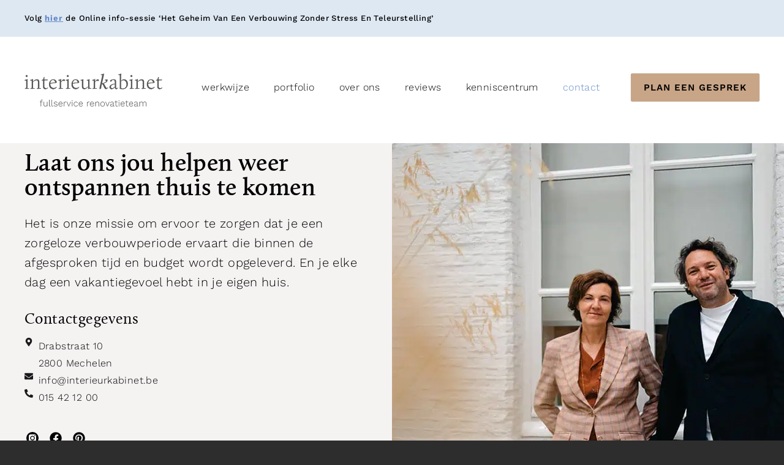

--- FILE ---
content_type: text/html; charset=UTF-8
request_url: https://www.interieurkabinet.be/contact/
body_size: 24997
content:
<!doctype html>
<html lang="nl-NL">
<head>
	<meta charset="UTF-8">
<script>
var gform;gform||(document.addEventListener("gform_main_scripts_loaded",function(){gform.scriptsLoaded=!0}),document.addEventListener("gform/theme/scripts_loaded",function(){gform.themeScriptsLoaded=!0}),window.addEventListener("DOMContentLoaded",function(){gform.domLoaded=!0}),gform={domLoaded:!1,scriptsLoaded:!1,themeScriptsLoaded:!1,isFormEditor:()=>"function"==typeof InitializeEditor,callIfLoaded:function(o){return!(!gform.domLoaded||!gform.scriptsLoaded||!gform.themeScriptsLoaded&&!gform.isFormEditor()||(gform.isFormEditor()&&console.warn("The use of gform.initializeOnLoaded() is deprecated in the form editor context and will be removed in Gravity Forms 3.1."),o(),0))},initializeOnLoaded:function(o){gform.callIfLoaded(o)||(document.addEventListener("gform_main_scripts_loaded",()=>{gform.scriptsLoaded=!0,gform.callIfLoaded(o)}),document.addEventListener("gform/theme/scripts_loaded",()=>{gform.themeScriptsLoaded=!0,gform.callIfLoaded(o)}),window.addEventListener("DOMContentLoaded",()=>{gform.domLoaded=!0,gform.callIfLoaded(o)}))},hooks:{action:{},filter:{}},addAction:function(o,r,e,t){gform.addHook("action",o,r,e,t)},addFilter:function(o,r,e,t){gform.addHook("filter",o,r,e,t)},doAction:function(o){gform.doHook("action",o,arguments)},applyFilters:function(o){return gform.doHook("filter",o,arguments)},removeAction:function(o,r){gform.removeHook("action",o,r)},removeFilter:function(o,r,e){gform.removeHook("filter",o,r,e)},addHook:function(o,r,e,t,n){null==gform.hooks[o][r]&&(gform.hooks[o][r]=[]);var d=gform.hooks[o][r];null==n&&(n=r+"_"+d.length),gform.hooks[o][r].push({tag:n,callable:e,priority:t=null==t?10:t})},doHook:function(r,o,e){var t;if(e=Array.prototype.slice.call(e,1),null!=gform.hooks[r][o]&&((o=gform.hooks[r][o]).sort(function(o,r){return o.priority-r.priority}),o.forEach(function(o){"function"!=typeof(t=o.callable)&&(t=window[t]),"action"==r?t.apply(null,e):e[0]=t.apply(null,e)})),"filter"==r)return e[0]},removeHook:function(o,r,t,n){var e;null!=gform.hooks[o][r]&&(e=(e=gform.hooks[o][r]).filter(function(o,r,e){return!!(null!=n&&n!=o.tag||null!=t&&t!=o.priority)}),gform.hooks[o][r]=e)}});
</script>

	<meta name="viewport" content="width=device-width, initial-scale=1">
	<link rel="profile" href="https://gmpg.org/xfn/11">
	<script type="text/javascript" data-cookieconsent="ignore">
	window.dataLayer = window.dataLayer || [];

	function gtag() {
		dataLayer.push(arguments);
	}

	gtag("consent", "default", {
		ad_personalization: "denied",
		ad_storage: "denied",
		ad_user_data: "denied",
		analytics_storage: "denied",
		functionality_storage: "denied",
		personalization_storage: "denied",
		security_storage: "granted",
		wait_for_update: 500,
	});
	gtag("set", "ads_data_redaction", true);
	</script>
<script type="text/javascript" data-cookieconsent="ignore">
		(function (w, d, s, l, i) {
		w[l] = w[l] || [];
		w[l].push({'gtm.start': new Date().getTime(), event: 'gtm.js'});
		var f = d.getElementsByTagName(s)[0], j = d.createElement(s), dl = l !== 'dataLayer' ? '&l=' + l : '';
		j.async = true;
		j.src = 'https://www.googletagmanager.com/gtm.js?id=' + i + dl;
		f.parentNode.insertBefore(j, f);
	})(
		window,
		document,
		'script',
		'dataLayer',
		'GTM-MDLVR5H'
	);
</script>
<script type="text/javascript"
		id="Cookiebot"
		src="https://consent.cookiebot.com/uc.js"
		data-implementation="wp"
		data-cbid="e5eaf8ef-1ed4-44f8-bbf6-06f20f297c5d"
						data-culture="NL"
				data-blockingmode="auto"
	></script>
<title>Contact • InterieurKabinet</title><link rel="preload" href="https://www.interieurkabinet.be/wp-content/uploads/Interieurkabinet-logo-450x107-1.png" as="image" imagesrcset="https://www.interieurkabinet.be/wp-content/uploads/Interieurkabinet-logo-450x107-1.webp 450w, https://www.interieurkabinet.be/wp-content/uploads/Interieurkabinet-logo-450x107-1-300x71.png 300w" imagesizes="(max-width: 450px) 100vw, 450px" fetchpriority="high"><link rel="preload" href="https://www.interieurkabinet.be/wp-content/uploads/header-29-960x660-1.jpg" as="image" imagesrcset="https://www.interieurkabinet.be/wp-content/uploads/header-29-960x660-1.avif 960w, https://www.interieurkabinet.be/wp-content/uploads/header-29-960x660-1-300x206.jpg 300w, https://www.interieurkabinet.be/wp-content/uploads/header-29-960x660-1-768x528.jpg 768w" imagesizes="(max-width: 800px) 100vw, 800px" fetchpriority="high">
	<style>img:is([sizes="auto" i], [sizes^="auto," i]) { contain-intrinsic-size: 3000px 1500px }</style>
	
<!-- Google Tag Manager for WordPress by gtm4wp.com -->
<script data-cfasync="false" data-pagespeed-no-defer>
	var gtm4wp_datalayer_name = "dataLayer";
	var dataLayer = dataLayer || [];
</script>
<!-- End Google Tag Manager for WordPress by gtm4wp.com --><script type='application/javascript'  id='pys-version-script'>console.log('PixelYourSite Free version 11.1.3');</script>
<meta name="dc.title" content="Contact • InterieurKabinet">
<meta name="dc.description" content="Zoek je iemand die meedenkt over je verbouwplannen? Of wil je meer weten over ons fullservicebouwteam? Neem dan zeker contact met ons op.">
<meta name="dc.relation" content="https://www.interieurkabinet.be/contact/">
<meta name="dc.source" content="https://www.interieurkabinet.be/">
<meta name="dc.language" content="nl_NL">
<meta name="description" content="Zoek je iemand die meedenkt over je verbouwplannen? Of wil je meer weten over ons fullservicebouwteam? Neem dan zeker contact met ons op.">
<meta name="robots" content="index, follow, max-snippet:-1, max-image-preview:large, max-video-preview:-1">
<link rel="canonical" href="https://www.interieurkabinet.be/contact/">
<meta property="og:url" content="https://www.interieurkabinet.be/contact/">
<meta property="og:site_name" content="Interieurkabinet">
<meta property="og:locale" content="nl_NL">
<meta property="og:type" content="article">
<meta property="og:title" content="Contact • InterieurKabinet">
<meta property="og:description" content="Zoek je iemand die meedenkt over je verbouwplannen? Of wil je meer weten over ons fullservicebouwteam? Neem dan zeker contact met ons op.">
<meta property="fb:pages" content="">
<meta property="fb:admins" content="">
<meta property="fb:app_id" content="">
<meta name="twitter:card" content="summary">
<meta name="twitter:title" content="Contact • InterieurKabinet">
<meta name="twitter:description" content="Zoek je iemand die meedenkt over je verbouwplannen? Of wil je meer weten over ons fullservicebouwteam? Neem dan zeker contact met ons op.">
<style id='presto-player-popup-trigger-style-inline-css'>
:where(.wp-block-presto-player-popup-trigger) {
  /* reduce specificity */
  display: grid;
  gap: 1rem;
  cursor: pointer;
}

/* Play icon overlay for popup image trigger variation */
:where(.presto-popup-image-trigger) {
  position: relative;
  cursor: pointer;
}

:where(.presto-popup-image-trigger)::before {
  content: "";
  position: absolute;
  top: 50%;
  left: 50%;
  transform: translate(-50%, -50%);
  width: 48px;
  height: 48px;
  background-image: url("/wp-content/plugins/presto-player/src/admin/blocks/blocks/popup-trigger/../../../../../img/play-button.svg");
  background-size: contain;
  background-repeat: no-repeat;
  background-position: center;
  z-index: 10;
  pointer-events: none;
}

:where(.presto-popup-image-trigger img) {
  display: block;
  width: 100%;
  height: auto;
  filter: brightness(0.5);
}
</style>
<style id='presto-player-popup-media-style-inline-css'>
.wp-block-presto-player-popup.is-selected .wp-block-presto-player-popup-media {
  display: initial;
}

.wp-block-presto-player-popup.has-child-selected .wp-block-presto-player-popup-media {
  display: initial;
}

.presto-popup__overlay {
  position: fixed;
  top: 0;
  left: 0;
  z-index: 100000;
  overflow: hidden;
  width: 100%;
  height: 100vh;
  box-sizing: border-box;
  padding: 0 5%;
  visibility: hidden;
  opacity: 0;
  display: flex;
  align-items: center;
  justify-content: center;
  transition:
    opacity 0.2s ease,
    visibility 0.2s ease;

  --presto-popup-media-width: 1280px;
  --presto-popup-background-color: rgba(0, 0, 0, 0.917);
}

.presto-popup--active {
  visibility: visible;
  opacity: 1;
}

.presto-popup--active .presto-popup__content {
  transform: scale(1);
}

.presto-popup__content {
  position: relative;
  z-index: 9999999999;
  width: 100%;
  max-width: var(--presto-popup-media-width);
  transform: scale(0.9);
  transition: transform 0.2s ease;
}

.presto-popup__close-button {
  position: absolute;
  top: calc(env(safe-area-inset-top) + 16px);
  right: calc(env(safe-area-inset-right) + 16px);
  padding: 0;
  cursor: pointer;
  z-index: 5000000;
  min-width: 24px;
  min-height: 24px;
  width: 24px;
  height: 24px;
  display: flex;
  align-items: center;
  justify-content: center;
  border: none;
  background: none;
  box-shadow: none;
  transition: opacity 0.2s ease;
}

.presto-popup__close-button:hover,
.presto-popup__close-button:focus {
  opacity: 0.8;
  background: none;
  border: none;
}

.presto-popup__close-button:not(:hover):not(:active):not(.has-background) {
  background: none;
  border: none;
}

.presto-popup__close-button svg {
  width: 24px;
  height: 24px;
  fill: white;
}

.presto-popup__scrim {
  width: 100%;
  height: 100%;
  position: absolute;
  z-index: 2000000;
  background-color: var(--presto-popup-background-color, rgb(255, 255, 255));
}

.presto-popup__speak {
  position: absolute;
  width: 1px;
  height: 1px;
  padding: 0;
  margin: -1px;
  overflow: hidden;
  clip: rect(0, 0, 0, 0);
  white-space: nowrap;
  border: 0;
}
</style>
<style id='acf-quote-style-inline-css'>
.block-quote {
	max-width: 750px;
	box-shadow: 6px 6px 35px -10px rgba(0,0,0,0.5);
	margin-top: 125px;
	margin-bottom: 125px;
}

.block-quote-div {
	background-color: var( --e-global-color-57e360d );
	padding: 75px 100px;
	
}

.block-quote-show-logo {
	background-image: url("https://ik.bureauram.dev/wp-content/uploads/logo-submark-interieurkabinet-grijs-22x50-1.png");
	background-repeat: no-repeat;
	background-position: bottom 40px right 40px;
}

.block-quote-no-logo {
	background-image: none;
}

.block-quote-text {
	font-family: "Calluna", Sans-serif;
    font-size: 30px;
    font-weight: 600;
    line-height: 1.3em;
}

.block-quote-author {
	text-align: right;
    font-size: 20px;
    font-weight: 300;
    line-height: 1.3em;
}

@media only screen and (max-width: 500px) {
	.block-quote-div {
		padding: 40px;

	}

	.block-quote-text {	
		font-size: 20px;    
	}

	.block-quote-author {	
		font-size: 18px;
	}   
}
</style>
<style id='wpseopress-local-business-style-inline-css'>
span.wp-block-wpseopress-local-business-field{margin-right:8px}

</style>
<style id='wpseopress-table-of-contents-style-inline-css'>
.wp-block-wpseopress-table-of-contents li.active>a{font-weight:bold}

</style>
<style id='global-styles-inline-css'>
:root{--wp--preset--aspect-ratio--square: 1;--wp--preset--aspect-ratio--4-3: 4/3;--wp--preset--aspect-ratio--3-4: 3/4;--wp--preset--aspect-ratio--3-2: 3/2;--wp--preset--aspect-ratio--2-3: 2/3;--wp--preset--aspect-ratio--16-9: 16/9;--wp--preset--aspect-ratio--9-16: 9/16;--wp--preset--color--black: #000000;--wp--preset--color--cyan-bluish-gray: #abb8c3;--wp--preset--color--white: #ffffff;--wp--preset--color--pale-pink: #f78da7;--wp--preset--color--vivid-red: #cf2e2e;--wp--preset--color--luminous-vivid-orange: #ff6900;--wp--preset--color--luminous-vivid-amber: #fcb900;--wp--preset--color--light-green-cyan: #7bdcb5;--wp--preset--color--vivid-green-cyan: #00d084;--wp--preset--color--pale-cyan-blue: #8ed1fc;--wp--preset--color--vivid-cyan-blue: #0693e3;--wp--preset--color--vivid-purple: #9b51e0;--wp--preset--gradient--vivid-cyan-blue-to-vivid-purple: linear-gradient(135deg,rgba(6,147,227,1) 0%,rgb(155,81,224) 100%);--wp--preset--gradient--light-green-cyan-to-vivid-green-cyan: linear-gradient(135deg,rgb(122,220,180) 0%,rgb(0,208,130) 100%);--wp--preset--gradient--luminous-vivid-amber-to-luminous-vivid-orange: linear-gradient(135deg,rgba(252,185,0,1) 0%,rgba(255,105,0,1) 100%);--wp--preset--gradient--luminous-vivid-orange-to-vivid-red: linear-gradient(135deg,rgba(255,105,0,1) 0%,rgb(207,46,46) 100%);--wp--preset--gradient--very-light-gray-to-cyan-bluish-gray: linear-gradient(135deg,rgb(238,238,238) 0%,rgb(169,184,195) 100%);--wp--preset--gradient--cool-to-warm-spectrum: linear-gradient(135deg,rgb(74,234,220) 0%,rgb(151,120,209) 20%,rgb(207,42,186) 40%,rgb(238,44,130) 60%,rgb(251,105,98) 80%,rgb(254,248,76) 100%);--wp--preset--gradient--blush-light-purple: linear-gradient(135deg,rgb(255,206,236) 0%,rgb(152,150,240) 100%);--wp--preset--gradient--blush-bordeaux: linear-gradient(135deg,rgb(254,205,165) 0%,rgb(254,45,45) 50%,rgb(107,0,62) 100%);--wp--preset--gradient--luminous-dusk: linear-gradient(135deg,rgb(255,203,112) 0%,rgb(199,81,192) 50%,rgb(65,88,208) 100%);--wp--preset--gradient--pale-ocean: linear-gradient(135deg,rgb(255,245,203) 0%,rgb(182,227,212) 50%,rgb(51,167,181) 100%);--wp--preset--gradient--electric-grass: linear-gradient(135deg,rgb(202,248,128) 0%,rgb(113,206,126) 100%);--wp--preset--gradient--midnight: linear-gradient(135deg,rgb(2,3,129) 0%,rgb(40,116,252) 100%);--wp--preset--font-size--small: 13px;--wp--preset--font-size--medium: 20px;--wp--preset--font-size--large: 36px;--wp--preset--font-size--x-large: 42px;--wp--preset--spacing--20: 0.44rem;--wp--preset--spacing--30: 0.67rem;--wp--preset--spacing--40: 1rem;--wp--preset--spacing--50: 1.5rem;--wp--preset--spacing--60: 2.25rem;--wp--preset--spacing--70: 3.38rem;--wp--preset--spacing--80: 5.06rem;--wp--preset--shadow--natural: 6px 6px 9px rgba(0, 0, 0, 0.2);--wp--preset--shadow--deep: 12px 12px 50px rgba(0, 0, 0, 0.4);--wp--preset--shadow--sharp: 6px 6px 0px rgba(0, 0, 0, 0.2);--wp--preset--shadow--outlined: 6px 6px 0px -3px rgba(255, 255, 255, 1), 6px 6px rgba(0, 0, 0, 1);--wp--preset--shadow--crisp: 6px 6px 0px rgba(0, 0, 0, 1);}:root { --wp--style--global--content-size: 800px;--wp--style--global--wide-size: 1200px; }:where(body) { margin: 0; }.wp-site-blocks > .alignleft { float: left; margin-right: 2em; }.wp-site-blocks > .alignright { float: right; margin-left: 2em; }.wp-site-blocks > .aligncenter { justify-content: center; margin-left: auto; margin-right: auto; }:where(.wp-site-blocks) > * { margin-block-start: 24px; margin-block-end: 0; }:where(.wp-site-blocks) > :first-child { margin-block-start: 0; }:where(.wp-site-blocks) > :last-child { margin-block-end: 0; }:root { --wp--style--block-gap: 24px; }:root :where(.is-layout-flow) > :first-child{margin-block-start: 0;}:root :where(.is-layout-flow) > :last-child{margin-block-end: 0;}:root :where(.is-layout-flow) > *{margin-block-start: 24px;margin-block-end: 0;}:root :where(.is-layout-constrained) > :first-child{margin-block-start: 0;}:root :where(.is-layout-constrained) > :last-child{margin-block-end: 0;}:root :where(.is-layout-constrained) > *{margin-block-start: 24px;margin-block-end: 0;}:root :where(.is-layout-flex){gap: 24px;}:root :where(.is-layout-grid){gap: 24px;}.is-layout-flow > .alignleft{float: left;margin-inline-start: 0;margin-inline-end: 2em;}.is-layout-flow > .alignright{float: right;margin-inline-start: 2em;margin-inline-end: 0;}.is-layout-flow > .aligncenter{margin-left: auto !important;margin-right: auto !important;}.is-layout-constrained > .alignleft{float: left;margin-inline-start: 0;margin-inline-end: 2em;}.is-layout-constrained > .alignright{float: right;margin-inline-start: 2em;margin-inline-end: 0;}.is-layout-constrained > .aligncenter{margin-left: auto !important;margin-right: auto !important;}.is-layout-constrained > :where(:not(.alignleft):not(.alignright):not(.alignfull)){max-width: var(--wp--style--global--content-size);margin-left: auto !important;margin-right: auto !important;}.is-layout-constrained > .alignwide{max-width: var(--wp--style--global--wide-size);}body .is-layout-flex{display: flex;}.is-layout-flex{flex-wrap: wrap;align-items: center;}.is-layout-flex > :is(*, div){margin: 0;}body .is-layout-grid{display: grid;}.is-layout-grid > :is(*, div){margin: 0;}body{padding-top: 0px;padding-right: 0px;padding-bottom: 0px;padding-left: 0px;}a:where(:not(.wp-element-button)){text-decoration: underline;}:root :where(.wp-element-button, .wp-block-button__link){background-color: #32373c;border-width: 0;color: #fff;font-family: inherit;font-size: inherit;line-height: inherit;padding: calc(0.667em + 2px) calc(1.333em + 2px);text-decoration: none;}.has-black-color{color: var(--wp--preset--color--black) !important;}.has-cyan-bluish-gray-color{color: var(--wp--preset--color--cyan-bluish-gray) !important;}.has-white-color{color: var(--wp--preset--color--white) !important;}.has-pale-pink-color{color: var(--wp--preset--color--pale-pink) !important;}.has-vivid-red-color{color: var(--wp--preset--color--vivid-red) !important;}.has-luminous-vivid-orange-color{color: var(--wp--preset--color--luminous-vivid-orange) !important;}.has-luminous-vivid-amber-color{color: var(--wp--preset--color--luminous-vivid-amber) !important;}.has-light-green-cyan-color{color: var(--wp--preset--color--light-green-cyan) !important;}.has-vivid-green-cyan-color{color: var(--wp--preset--color--vivid-green-cyan) !important;}.has-pale-cyan-blue-color{color: var(--wp--preset--color--pale-cyan-blue) !important;}.has-vivid-cyan-blue-color{color: var(--wp--preset--color--vivid-cyan-blue) !important;}.has-vivid-purple-color{color: var(--wp--preset--color--vivid-purple) !important;}.has-black-background-color{background-color: var(--wp--preset--color--black) !important;}.has-cyan-bluish-gray-background-color{background-color: var(--wp--preset--color--cyan-bluish-gray) !important;}.has-white-background-color{background-color: var(--wp--preset--color--white) !important;}.has-pale-pink-background-color{background-color: var(--wp--preset--color--pale-pink) !important;}.has-vivid-red-background-color{background-color: var(--wp--preset--color--vivid-red) !important;}.has-luminous-vivid-orange-background-color{background-color: var(--wp--preset--color--luminous-vivid-orange) !important;}.has-luminous-vivid-amber-background-color{background-color: var(--wp--preset--color--luminous-vivid-amber) !important;}.has-light-green-cyan-background-color{background-color: var(--wp--preset--color--light-green-cyan) !important;}.has-vivid-green-cyan-background-color{background-color: var(--wp--preset--color--vivid-green-cyan) !important;}.has-pale-cyan-blue-background-color{background-color: var(--wp--preset--color--pale-cyan-blue) !important;}.has-vivid-cyan-blue-background-color{background-color: var(--wp--preset--color--vivid-cyan-blue) !important;}.has-vivid-purple-background-color{background-color: var(--wp--preset--color--vivid-purple) !important;}.has-black-border-color{border-color: var(--wp--preset--color--black) !important;}.has-cyan-bluish-gray-border-color{border-color: var(--wp--preset--color--cyan-bluish-gray) !important;}.has-white-border-color{border-color: var(--wp--preset--color--white) !important;}.has-pale-pink-border-color{border-color: var(--wp--preset--color--pale-pink) !important;}.has-vivid-red-border-color{border-color: var(--wp--preset--color--vivid-red) !important;}.has-luminous-vivid-orange-border-color{border-color: var(--wp--preset--color--luminous-vivid-orange) !important;}.has-luminous-vivid-amber-border-color{border-color: var(--wp--preset--color--luminous-vivid-amber) !important;}.has-light-green-cyan-border-color{border-color: var(--wp--preset--color--light-green-cyan) !important;}.has-vivid-green-cyan-border-color{border-color: var(--wp--preset--color--vivid-green-cyan) !important;}.has-pale-cyan-blue-border-color{border-color: var(--wp--preset--color--pale-cyan-blue) !important;}.has-vivid-cyan-blue-border-color{border-color: var(--wp--preset--color--vivid-cyan-blue) !important;}.has-vivid-purple-border-color{border-color: var(--wp--preset--color--vivid-purple) !important;}.has-vivid-cyan-blue-to-vivid-purple-gradient-background{background: var(--wp--preset--gradient--vivid-cyan-blue-to-vivid-purple) !important;}.has-light-green-cyan-to-vivid-green-cyan-gradient-background{background: var(--wp--preset--gradient--light-green-cyan-to-vivid-green-cyan) !important;}.has-luminous-vivid-amber-to-luminous-vivid-orange-gradient-background{background: var(--wp--preset--gradient--luminous-vivid-amber-to-luminous-vivid-orange) !important;}.has-luminous-vivid-orange-to-vivid-red-gradient-background{background: var(--wp--preset--gradient--luminous-vivid-orange-to-vivid-red) !important;}.has-very-light-gray-to-cyan-bluish-gray-gradient-background{background: var(--wp--preset--gradient--very-light-gray-to-cyan-bluish-gray) !important;}.has-cool-to-warm-spectrum-gradient-background{background: var(--wp--preset--gradient--cool-to-warm-spectrum) !important;}.has-blush-light-purple-gradient-background{background: var(--wp--preset--gradient--blush-light-purple) !important;}.has-blush-bordeaux-gradient-background{background: var(--wp--preset--gradient--blush-bordeaux) !important;}.has-luminous-dusk-gradient-background{background: var(--wp--preset--gradient--luminous-dusk) !important;}.has-pale-ocean-gradient-background{background: var(--wp--preset--gradient--pale-ocean) !important;}.has-electric-grass-gradient-background{background: var(--wp--preset--gradient--electric-grass) !important;}.has-midnight-gradient-background{background: var(--wp--preset--gradient--midnight) !important;}.has-small-font-size{font-size: var(--wp--preset--font-size--small) !important;}.has-medium-font-size{font-size: var(--wp--preset--font-size--medium) !important;}.has-large-font-size{font-size: var(--wp--preset--font-size--large) !important;}.has-x-large-font-size{font-size: var(--wp--preset--font-size--x-large) !important;}
:root :where(.wp-block-pullquote){font-size: 1.5em;line-height: 1.6;}
</style>
<link rel='stylesheet' id='if-menu-site-css-css' href='https://www.interieurkabinet.be/wp-content/plugins/if-menu/assets/if-menu-site.css?ver=6.8.3' media='all' />
<link rel='stylesheet' id='hello-elementor-css' href='https://www.interieurkabinet.be/wp-content/themes/hello-elementor/assets/css/reset.css?ver=3.4.5' media='all' />
<link rel='stylesheet' id='hello-elementor-theme-style-css' href='https://www.interieurkabinet.be/wp-content/themes/hello-elementor/assets/css/theme.css?ver=3.4.5' media='all' />
<link rel='stylesheet' id='hello-elementor-header-footer-css' href='https://www.interieurkabinet.be/wp-content/themes/hello-elementor/assets/css/header-footer.css?ver=3.4.5' media='all' />
<link rel='stylesheet' id='elementor-frontend-css' href='https://www.interieurkabinet.be/wp-content/plugins/elementor/assets/css/frontend.min.css?ver=3.32.5' media='all' />
<link rel='stylesheet' id='elementor-post-5-css' href='https://www.interieurkabinet.be/wp-content/uploads/elementor/css/post-5.css?ver=1762353615' media='all' />
<link rel='stylesheet' id='widget-image-css' href='https://www.interieurkabinet.be/wp-content/plugins/elementor/assets/css/widget-image.min.css?ver=3.32.5' media='all' />
<link rel='stylesheet' id='widget-nav-menu-css' href='https://www.interieurkabinet.be/wp-content/plugins/elementor-pro/assets/css/widget-nav-menu.min.css?ver=3.32.3' media='all' />
<link rel='stylesheet' id='widget-heading-css' href='https://www.interieurkabinet.be/wp-content/plugins/elementor/assets/css/widget-heading.min.css?ver=3.32.5' media='all' />
<link rel='stylesheet' id='widget-social-icons-css' href='https://www.interieurkabinet.be/wp-content/plugins/elementor/assets/css/widget-social-icons.min.css?ver=3.32.5' media='all' />
<link rel='stylesheet' id='e-apple-webkit-css' href='https://www.interieurkabinet.be/wp-content/plugins/elementor/assets/css/conditionals/apple-webkit.min.css?ver=3.32.5' media='all' />
<link rel='stylesheet' id='eael-general-css' href='https://www.interieurkabinet.be/wp-content/plugins/essential-addons-for-elementor-lite/assets/front-end/css/view/general.min.css?ver=6.4.0' media='all' />
<link rel='stylesheet' id='eael-70-css' href='https://www.interieurkabinet.be/wp-content/uploads/essential-addons-elementor/eael-70.css?ver=1758272101' media='all' />
<link rel='stylesheet' id='widget-icon-list-css' href='https://www.interieurkabinet.be/wp-content/plugins/elementor/assets/css/widget-icon-list.min.css?ver=3.32.5' media='all' />
<link rel='stylesheet' id='gravity_forms_theme_reset-css' href='https://www.interieurkabinet.be/wp-content/plugins/gravityforms/assets/css/dist/gravity-forms-theme-reset.min.css?ver=2.9.21' media='all' />
<link rel='stylesheet' id='gravity_forms_theme_foundation-css' href='https://www.interieurkabinet.be/wp-content/plugins/gravityforms/assets/css/dist/gravity-forms-theme-foundation.min.css?ver=2.9.21' media='all' />
<link rel='stylesheet' id='gravity_forms_theme_framework-css' href='https://www.interieurkabinet.be/wp-content/plugins/gravityforms/assets/css/dist/gravity-forms-theme-framework.min.css?ver=2.9.21' media='all' />
<link rel='stylesheet' id='elementor-post-70-css' href='https://www.interieurkabinet.be/wp-content/uploads/elementor/css/post-70.css?ver=1762354241' media='all' />
<link rel='stylesheet' id='elementor-post-99-css' href='https://www.interieurkabinet.be/wp-content/uploads/elementor/css/post-99.css?ver=1762353616' media='all' />
<link rel='stylesheet' id='elementor-post-173-css' href='https://www.interieurkabinet.be/wp-content/uploads/elementor/css/post-173.css?ver=1762353616' media='all' />
<link rel='stylesheet' id='hello-elementor-child-style-css' href='https://www.interieurkabinet.be/wp-content/themes/hello-theme-child/style.css?ver=2.0.0' media='all' />
<link rel='stylesheet' id='elementor-gf-local-worksans-css' href='https://www.interieurkabinet.be/wp-content/uploads/elementor/google-fonts/css/worksans.css?ver=1742314963' media='all' />
<link rel='stylesheet' id='elementor-gf-local-robotoslab-css' href='https://www.interieurkabinet.be/wp-content/uploads/elementor/google-fonts/css/robotoslab.css?ver=1742314965' media='all' />
<link rel='stylesheet' id='elementor-gf-local-roboto-css' href='https://www.interieurkabinet.be/wp-content/uploads/elementor/google-fonts/css/roboto.css?ver=1742314969' media='all' />
<script id="jquery-core-js-extra">
var pysFacebookRest = {"restApiUrl":"https:\/\/www.interieurkabinet.be\/wp-json\/pys-facebook\/v1\/event","debug":""};
</script>
<script src="https://www.interieurkabinet.be/wp-includes/js/jquery/jquery.min.js?ver=3.7.1" id="jquery-core-js"></script>
<script src="https://www.interieurkabinet.be/wp-content/plugins/pixelyoursite/dist/scripts/jquery.bind-first-0.2.3.min.js?ver=6.8.3" id="jquery-bind-first-js"></script>
<script data-cookieconsent="true" src="https://www.interieurkabinet.be/wp-content/plugins/pixelyoursite/dist/scripts/js.cookie-2.1.3.min.js?ver=2.1.3" id="js-cookie-pys-js"></script>
<script src="https://www.interieurkabinet.be/wp-content/plugins/pixelyoursite/dist/scripts/tld.min.js?ver=2.3.1" id="js-tld-js"></script>
<script id="pys-js-extra">
var pysOptions = {"staticEvents":{"facebook":{"init_event":[{"delay":0,"type":"static","ajaxFire":false,"name":"PageView","pixelIds":["2193804487612808"],"eventID":"5f0c802e-5ea9-4b76-a851-69d4ce22668d","params":{"page_title":"Contact","post_type":"page","post_id":70,"plugin":"PixelYourSite","user_role":"guest","event_url":"www.interieurkabinet.be\/contact\/"},"e_id":"init_event","ids":[],"hasTimeWindow":false,"timeWindow":0,"woo_order":"","edd_order":""}]}},"dynamicEvents":{"automatic_event_form":{"facebook":{"delay":0,"type":"dyn","name":"Form","pixelIds":["2193804487612808"],"eventID":"555abb78-67f4-4de7-9ff2-4ad66c01e64e","params":{"page_title":"Contact","post_type":"page","post_id":70,"plugin":"PixelYourSite","user_role":"guest","event_url":"www.interieurkabinet.be\/contact\/"},"e_id":"automatic_event_form","ids":[],"hasTimeWindow":false,"timeWindow":0,"woo_order":"","edd_order":""}},"automatic_event_download":{"facebook":{"delay":0,"type":"dyn","name":"Download","extensions":["","doc","exe","js","pdf","ppt","tgz","zip","xls"],"pixelIds":["2193804487612808"],"eventID":"88d261f2-5187-4a94-bcf3-e20399e5cafd","params":{"page_title":"Contact","post_type":"page","post_id":70,"plugin":"PixelYourSite","user_role":"guest","event_url":"www.interieurkabinet.be\/contact\/"},"e_id":"automatic_event_download","ids":[],"hasTimeWindow":false,"timeWindow":0,"woo_order":"","edd_order":""}},"automatic_event_comment":{"facebook":{"delay":0,"type":"dyn","name":"Comment","pixelIds":["2193804487612808"],"eventID":"fc5bda00-1421-44ee-b4ef-e6e7bb5b5fc8","params":{"page_title":"Contact","post_type":"page","post_id":70,"plugin":"PixelYourSite","user_role":"guest","event_url":"www.interieurkabinet.be\/contact\/"},"e_id":"automatic_event_comment","ids":[],"hasTimeWindow":false,"timeWindow":0,"woo_order":"","edd_order":""}},"automatic_event_scroll":{"facebook":{"delay":0,"type":"dyn","name":"PageScroll","scroll_percent":30,"pixelIds":["2193804487612808"],"eventID":"71f41524-aad1-4bdc-8fc3-5473481086d3","params":{"page_title":"Contact","post_type":"page","post_id":70,"plugin":"PixelYourSite","user_role":"guest","event_url":"www.interieurkabinet.be\/contact\/"},"e_id":"automatic_event_scroll","ids":[],"hasTimeWindow":false,"timeWindow":0,"woo_order":"","edd_order":""}},"automatic_event_time_on_page":{"facebook":{"delay":0,"type":"dyn","name":"TimeOnPage","time_on_page":30,"pixelIds":["2193804487612808"],"eventID":"b6274e48-6050-4c6d-9509-3394e1d12013","params":{"page_title":"Contact","post_type":"page","post_id":70,"plugin":"PixelYourSite","user_role":"guest","event_url":"www.interieurkabinet.be\/contact\/"},"e_id":"automatic_event_time_on_page","ids":[],"hasTimeWindow":false,"timeWindow":0,"woo_order":"","edd_order":""}}},"triggerEvents":[],"triggerEventTypes":[],"facebook":{"pixelIds":["2193804487612808"],"advancedMatching":{"external_id":"affdcceedabffbdedcab"},"advancedMatchingEnabled":true,"removeMetadata":false,"wooVariableAsSimple":false,"serverApiEnabled":true,"wooCRSendFromServer":false,"send_external_id":null,"enabled_medical":false,"do_not_track_medical_param":["event_url","post_title","page_title","landing_page","content_name","categories","category_name","tags"],"meta_ldu":false},"debug":"","siteUrl":"https:\/\/www.interieurkabinet.be","ajaxUrl":"https:\/\/www.interieurkabinet.be\/wp-admin\/admin-ajax.php","ajax_event":"e0acfe4c62","enable_remove_download_url_param":"1","cookie_duration":"7","last_visit_duration":"60","enable_success_send_form":"","ajaxForServerEvent":"1","ajaxForServerStaticEvent":"1","useSendBeacon":"1","send_external_id":"1","external_id_expire":"180","track_cookie_for_subdomains":"1","google_consent_mode":"1","gdpr":{"ajax_enabled":false,"all_disabled_by_api":false,"facebook_disabled_by_api":false,"analytics_disabled_by_api":false,"google_ads_disabled_by_api":false,"pinterest_disabled_by_api":false,"bing_disabled_by_api":false,"externalID_disabled_by_api":false,"facebook_prior_consent_enabled":true,"analytics_prior_consent_enabled":true,"google_ads_prior_consent_enabled":null,"pinterest_prior_consent_enabled":true,"bing_prior_consent_enabled":true,"cookiebot_integration_enabled":false,"cookiebot_facebook_consent_category":"marketing","cookiebot_analytics_consent_category":"statistics","cookiebot_tiktok_consent_category":"marketing","cookiebot_google_ads_consent_category":"marketing","cookiebot_pinterest_consent_category":"marketing","cookiebot_bing_consent_category":"marketing","consent_magic_integration_enabled":false,"real_cookie_banner_integration_enabled":false,"cookie_notice_integration_enabled":false,"cookie_law_info_integration_enabled":false,"analytics_storage":{"enabled":true,"value":"granted","filter":false},"ad_storage":{"enabled":true,"value":"granted","filter":false},"ad_user_data":{"enabled":true,"value":"granted","filter":false},"ad_personalization":{"enabled":true,"value":"granted","filter":false}},"cookie":{"disabled_all_cookie":false,"disabled_start_session_cookie":false,"disabled_advanced_form_data_cookie":false,"disabled_landing_page_cookie":false,"disabled_first_visit_cookie":false,"disabled_trafficsource_cookie":false,"disabled_utmTerms_cookie":false,"disabled_utmId_cookie":false},"tracking_analytics":{"TrafficSource":"direct","TrafficLanding":"undefined","TrafficUtms":[],"TrafficUtmsId":[]},"GATags":{"ga_datalayer_type":"default","ga_datalayer_name":"dataLayerPYS"},"woo":{"enabled":false},"edd":{"enabled":false},"cache_bypass":"1762444715"};
</script>
<script src="https://www.interieurkabinet.be/wp-content/plugins/pixelyoursite/dist/scripts/public.js?ver=11.1.3" id="pys-js"></script>
<link rel="https://api.w.org/" href="https://www.interieurkabinet.be/wp-json/" /><link rel="alternate" title="JSON" type="application/json" href="https://www.interieurkabinet.be/wp-json/wp/v2/pages/70" /><style type='text/css'  class='wpcb2-inline-style'>
.header-white {
  color: #fff;
  text-shadow: 0px 0px 1px rgba(0, 0, 0, 0.3);
  font-style: italic;
}
.gform_button {
  transition: all 0.3s;
}
ul.elementor-nav-menu li.menu-cta-button {
  margin-left: 30px;
}
ul.elementor-nav-menu li.menu-cta-button a {
  letter-spacing: 1px;
  border: 1px solid #C9A587;
  border-radius: 3px 3px 3px 3px;
  font-family: "Work Sans", Sans-serif;
  font-size: 15px !important;
  line-height: 15px !important;
  font-weight: 600 !important;
  text-transform: uppercase !important;
  text-decoration: none !important;
  color: #000000 !important;
  background-color: #C9A587;
  box-shadow: 0px 0px 1px 0px rgba(0, 0, 0, 0.5);
  padding: 13px 20px;
}
ul.elementor-nav-menu li.menu-cta-button a:hover {
  transform: none !important;
  background-color: #D9C0AB;
  color: #575557 !important;
  text-shadow: none;
  border: 1px solid #C9A587;
}
body.single-post #block-post-content h1, body.single-post #block-post-content h2, body.single-post #block-post-content h3 {
  margin-block-start: 3rem;
  margin-block-end: 1rem;
}
body.single-post #block-post-content ul, body.single-post #block-post-content p {
  margin-block-end: 2rem;
}
body.single-post #block-post-content figure {
  margin-block-start: 4.5rem;
  margin-block-end: 4.5rem;
}
body.single-post #block-post-content p:last-child {
  margin-bottom: 0;
}
.loop-featured-image-container {
  background-size: cover;
  background-repeat: no-repeat;
  background-position: center;
}
.project-resultaat-list ul {
  padding-left: 0;
  list-style-type: none;
  padding-bottom: 1rem;
}
.project-resultaat-list ul li {
  padding-left: 2rem;
  background-image: url(https://www.interieurkabinet.be/wp-content/uploads/icon-check-beige.png);
  background-position: 0px 6px;
  background-size: 1rem 1rem;
  background-repeat: no-repeat;
}
#ez-toc-container .ez-toc-title-container {
  margin-block-end: 1rem;
}
#ez-toc-container a {
  font-weight: 300 !important;
  color: #333 !important;
}
#ez-toc-container .ez-toc-heading-level-2 > a::before {
  content: "" !important;
}
#ez-toc-container .ez-toc-heading-level-3 > a::before {
  margin-right: 0.8rem !important;
}
#ez-toc-container ul {
  margin-block-end: 0.5rem !important;
}

</style>
<!-- Google Tag Manager for WordPress by gtm4wp.com -->
<!-- GTM Container placement set to automatic -->
<script data-cfasync="false" data-pagespeed-no-defer>
	var dataLayer_content = {"pagePostType":"page","pagePostType2":"single-page","pagePostAuthor":"Rick Heijster"};
	dataLayer.push( dataLayer_content );
</script>
<script data-cfasync="false" data-pagespeed-no-defer>
(function(w,d,s,l,i){w[l]=w[l]||[];w[l].push({'gtm.start':
new Date().getTime(),event:'gtm.js'});var f=d.getElementsByTagName(s)[0],
j=d.createElement(s),dl=l!='dataLayer'?'&l='+l:'';j.async=true;j.src=
'//www.googletagmanager.com/gtm.js?id='+i+dl;f.parentNode.insertBefore(j,f);
})(window,document,'script','dataLayer','GTM-MDLVR5H');
</script>
<!-- End Google Tag Manager for WordPress by gtm4wp.com --><meta name="generator" content="Elementor 3.32.5; features: e_font_icon_svg, additional_custom_breakpoints; settings: css_print_method-external, google_font-enabled, font_display-swap">
			<style>
				.e-con.e-parent:nth-of-type(n+4):not(.e-lazyloaded):not(.e-no-lazyload),
				.e-con.e-parent:nth-of-type(n+4):not(.e-lazyloaded):not(.e-no-lazyload) * {
					background-image: none !important;
				}
				@media screen and (max-height: 1024px) {
					.e-con.e-parent:nth-of-type(n+3):not(.e-lazyloaded):not(.e-no-lazyload),
					.e-con.e-parent:nth-of-type(n+3):not(.e-lazyloaded):not(.e-no-lazyload) * {
						background-image: none !important;
					}
				}
				@media screen and (max-height: 640px) {
					.e-con.e-parent:nth-of-type(n+2):not(.e-lazyloaded):not(.e-no-lazyload),
					.e-con.e-parent:nth-of-type(n+2):not(.e-lazyloaded):not(.e-no-lazyload) * {
						background-image: none !important;
					}
				}
			</style>
			<link rel="icon" href="https://www.interieurkabinet.be/wp-content/uploads/favicon-500x500-1-150x150.png" sizes="32x32" />
<link rel="icon" href="https://www.interieurkabinet.be/wp-content/uploads/favicon-500x500-1-300x300.png" sizes="192x192" />
<link rel="apple-touch-icon" href="https://www.interieurkabinet.be/wp-content/uploads/favicon-500x500-1-300x300.png" />
<meta name="msapplication-TileImage" content="https://www.interieurkabinet.be/wp-content/uploads/favicon-500x500-1-300x300.png" />
<noscript><style>.perfmatters-lazy[data-src]{display:none !important;}</style></noscript></head>
<body class="wp-singular page-template-default page page-id-70 wp-custom-logo wp-embed-responsive wp-theme-hello-elementor wp-child-theme-hello-theme-child hello-elementor-default elementor-default elementor-kit-5 elementor-page elementor-page-70">


<!-- GTM Container placement set to automatic -->
<!-- Google Tag Manager (noscript) -->
				<noscript><iframe src="https://www.googletagmanager.com/ns.html?id=GTM-MDLVR5H" height="0" width="0" style="display:none;visibility:hidden" aria-hidden="true"></iframe></noscript>
<!-- End Google Tag Manager (noscript) --><div class="site-container">
<a class="skip-link screen-reader-text" href="#content">Ga naar de inhoud</a>

		<header data-elementor-type="header" data-elementor-id="99" class="elementor elementor-99 elementor-location-header" data-elementor-post-type="elementor_library">
			<div class="elementor-element elementor-element-2331d47 dc-has-condition dc-condition-equal e-flex e-con-boxed e-con e-parent" data-id="2331d47" data-element_type="container" data-settings="{&quot;background_background&quot;:&quot;classic&quot;}">
					<div class="e-con-inner">
		<div class="elementor-element elementor-element-6b2ec15 e-con-full e-flex e-con e-child" data-id="6b2ec15" data-element_type="container" data-settings="{&quot;background_background&quot;:&quot;classic&quot;}">
				<div class="elementor-element elementor-element-5402a2e elementor-widget elementor-widget-text-editor" data-id="5402a2e" data-element_type="widget" data-widget_type="text-editor.default">
				<div class="elementor-widget-container">
									<p>Volg <a href="https://www.interieurkabinet.be/info-sessie/">hier</a> de Online info-sessie ‘Het Geheim Van Een Verbouwing Zonder Stress En Teleurstelling’</p>								</div>
				</div>
				</div>
					</div>
				</div>
		<div class="elementor-element elementor-element-7369f9a dc-has-condition dc-condition-equal e-flex e-con-boxed e-con e-parent" data-id="7369f9a" data-element_type="container">
					<div class="e-con-inner">
				<div class="elementor-element elementor-element-97b8c02 elementor-widget elementor-widget-theme-site-logo elementor-widget-image" data-id="97b8c02" data-element_type="widget" data-widget_type="theme-site-logo.default">
				<div class="elementor-widget-container">
											<a href="https://www.interieurkabinet.be">
			<picture data-perfmatters-preload><source srcset="https://www.interieurkabinet.be/wp-content/uploads/Interieurkabinet-logo-450x107-1.webp 450w, https://www.interieurkabinet.be/wp-content/uploads/Interieurkabinet-logo-450x107-1-300x71.png 300w" sizes="(max-width: 450px) 100vw, 450px" type="image/webp"><img data-perfmatters-preload src="https://www.interieurkabinet.be/wp-content/uploads/Interieurkabinet-logo-450x107-1.png" height="107" width="450" srcset="https://www.interieurkabinet.be/wp-content/uploads/Interieurkabinet-logo-450x107-1.png 450w, https://www.interieurkabinet.be/wp-content/uploads/Interieurkabinet-logo-450x107-1-300x71.png 300w" sizes="(max-width: 450px) 100vw, 450px" class="attachment-full size-full wp-image-101 sp-no-webp no-lazy" alt="InterieurKabinet Logo" fetchpriority="high" /> </picture>				</a>
											</div>
				</div>
				<div class="elementor-element elementor-element-b0c2107 elementor-hidden-tablet elementor-hidden-mobile elementor-nav-menu--dropdown-tablet elementor-nav-menu__text-align-aside elementor-nav-menu--toggle elementor-nav-menu--burger elementor-widget elementor-widget-nav-menu" data-id="b0c2107" data-element_type="widget" data-settings="{&quot;layout&quot;:&quot;horizontal&quot;,&quot;submenu_icon&quot;:{&quot;value&quot;:&quot;&lt;svg aria-hidden=\&quot;true\&quot; class=\&quot;e-font-icon-svg e-fas-caret-down\&quot; viewBox=\&quot;0 0 320 512\&quot; xmlns=\&quot;http:\/\/www.w3.org\/2000\/svg\&quot;&gt;&lt;path d=\&quot;M31.3 192h257.3c17.8 0 26.7 21.5 14.1 34.1L174.1 354.8c-7.8 7.8-20.5 7.8-28.3 0L17.2 226.1C4.6 213.5 13.5 192 31.3 192z\&quot;&gt;&lt;\/path&gt;&lt;\/svg&gt;&quot;,&quot;library&quot;:&quot;fa-solid&quot;},&quot;toggle&quot;:&quot;burger&quot;}" data-widget_type="nav-menu.default">
				<div class="elementor-widget-container">
								<nav aria-label="Menu" class="elementor-nav-menu--main elementor-nav-menu__container elementor-nav-menu--layout-horizontal e--pointer-text e--animation-grow">
				<ul id="menu-1-b0c2107" class="elementor-nav-menu"><li class="menu-item menu-item-type-post_type menu-item-object-page menu-item-86"><a href="https://www.interieurkabinet.be/onze-werkwijze/" class="elementor-item">Werkwijze</a></li>
<li class="menu-item menu-item-type-post_type menu-item-object-page menu-item-1958"><a href="https://www.interieurkabinet.be/projecten/" class="elementor-item">Portfolio</a></li>
<li class="menu-item menu-item-type-post_type menu-item-object-page menu-item-84"><a href="https://www.interieurkabinet.be/over-ons/" class="elementor-item">Over ons</a></li>
<li class="menu-item menu-item-type-post_type menu-item-object-page menu-item-2808"><a href="https://www.interieurkabinet.be/reviews/" class="elementor-item">Reviews</a></li>
<li class="menu-item menu-item-type-custom menu-item-object-custom menu-item-has-children menu-item-2805"><a href="#" class="elementor-item elementor-item-anchor">Kenniscentrum</a>
<ul class="sub-menu elementor-nav-menu--dropdown">
	<li class="menu-item menu-item-type-post_type menu-item-object-page menu-item-2804"><a href="https://www.interieurkabinet.be/blog/" class="elementor-sub-item">Blog</a></li>
	<li class="menu-item menu-item-type-post_type menu-item-object-page menu-item-2806"><a href="https://www.interieurkabinet.be/e-book-de-5-sleutels-voor-een-stijlvolle-woningrenovatie/" class="elementor-sub-item">E-book ‘De 5 Sleutels Voor Een Stijlvolle Woningrenovatie’</a></li>
	<li class="menu-item menu-item-type-post_type menu-item-object-page menu-item-5586"><a href="https://www.interieurkabinet.be/webinar-geheim-verbouwing-zonder-stress/" class="elementor-sub-item">Webinar ‘Het Geheim Van Een Verbouwing Zonder Stress En Teleurstelling’</a></li>
	<li class="menu-item menu-item-type-post_type menu-item-object-page menu-item-4515"><a href="https://www.interieurkabinet.be/het-kredietkompas/" class="elementor-sub-item">Het KredietKompas</a></li>
</ul>
</li>
<li class="menu-item menu-item-type-post_type menu-item-object-page current-menu-item page_item page-item-70 current_page_item menu-item-82"><a href="https://www.interieurkabinet.be/contact/" aria-current="page" class="elementor-item elementor-item-active">Contact</a></li>
<li class="menu-cta-button menu-item menu-item-type-post_type menu-item-object-page menu-item-2810"><a href="https://www.interieurkabinet.be/persoonlijk-adviesgesprek/" class="elementor-item">Plan een gesprek</a></li>
</ul>			</nav>
					<div class="elementor-menu-toggle" role="button" tabindex="0" aria-label="Menu Toggle" aria-expanded="false">
			<svg aria-hidden="true" role="presentation" class="elementor-menu-toggle__icon--open e-font-icon-svg e-eicon-menu-bar" viewBox="0 0 1000 1000" xmlns="http://www.w3.org/2000/svg"><path d="M104 333H896C929 333 958 304 958 271S929 208 896 208H104C71 208 42 237 42 271S71 333 104 333ZM104 583H896C929 583 958 554 958 521S929 458 896 458H104C71 458 42 487 42 521S71 583 104 583ZM104 833H896C929 833 958 804 958 771S929 708 896 708H104C71 708 42 737 42 771S71 833 104 833Z"></path></svg><svg aria-hidden="true" role="presentation" class="elementor-menu-toggle__icon--close e-font-icon-svg e-eicon-close" viewBox="0 0 1000 1000" xmlns="http://www.w3.org/2000/svg"><path d="M742 167L500 408 258 167C246 154 233 150 217 150 196 150 179 158 167 167 154 179 150 196 150 212 150 229 154 242 171 254L408 500 167 742C138 771 138 800 167 829 196 858 225 858 254 829L496 587 738 829C750 842 767 846 783 846 800 846 817 842 829 829 842 817 846 804 846 783 846 767 842 750 829 737L588 500 833 258C863 229 863 200 833 171 804 137 775 137 742 167Z"></path></svg>		</div>
					<nav class="elementor-nav-menu--dropdown elementor-nav-menu__container" aria-hidden="true">
				<ul id="menu-2-b0c2107" class="elementor-nav-menu"><li class="menu-item menu-item-type-post_type menu-item-object-page menu-item-86"><a href="https://www.interieurkabinet.be/onze-werkwijze/" class="elementor-item" tabindex="-1">Werkwijze</a></li>
<li class="menu-item menu-item-type-post_type menu-item-object-page menu-item-1958"><a href="https://www.interieurkabinet.be/projecten/" class="elementor-item" tabindex="-1">Portfolio</a></li>
<li class="menu-item menu-item-type-post_type menu-item-object-page menu-item-84"><a href="https://www.interieurkabinet.be/over-ons/" class="elementor-item" tabindex="-1">Over ons</a></li>
<li class="menu-item menu-item-type-post_type menu-item-object-page menu-item-2808"><a href="https://www.interieurkabinet.be/reviews/" class="elementor-item" tabindex="-1">Reviews</a></li>
<li class="menu-item menu-item-type-custom menu-item-object-custom menu-item-has-children menu-item-2805"><a href="#" class="elementor-item elementor-item-anchor" tabindex="-1">Kenniscentrum</a>
<ul class="sub-menu elementor-nav-menu--dropdown">
	<li class="menu-item menu-item-type-post_type menu-item-object-page menu-item-2804"><a href="https://www.interieurkabinet.be/blog/" class="elementor-sub-item" tabindex="-1">Blog</a></li>
	<li class="menu-item menu-item-type-post_type menu-item-object-page menu-item-2806"><a href="https://www.interieurkabinet.be/e-book-de-5-sleutels-voor-een-stijlvolle-woningrenovatie/" class="elementor-sub-item" tabindex="-1">E-book ‘De 5 Sleutels Voor Een Stijlvolle Woningrenovatie’</a></li>
	<li class="menu-item menu-item-type-post_type menu-item-object-page menu-item-5586"><a href="https://www.interieurkabinet.be/webinar-geheim-verbouwing-zonder-stress/" class="elementor-sub-item" tabindex="-1">Webinar ‘Het Geheim Van Een Verbouwing Zonder Stress En Teleurstelling’</a></li>
	<li class="menu-item menu-item-type-post_type menu-item-object-page menu-item-4515"><a href="https://www.interieurkabinet.be/het-kredietkompas/" class="elementor-sub-item" tabindex="-1">Het KredietKompas</a></li>
</ul>
</li>
<li class="menu-item menu-item-type-post_type menu-item-object-page current-menu-item page_item page-item-70 current_page_item menu-item-82"><a href="https://www.interieurkabinet.be/contact/" aria-current="page" class="elementor-item elementor-item-active" tabindex="-1">Contact</a></li>
<li class="menu-cta-button menu-item menu-item-type-post_type menu-item-object-page menu-item-2810"><a href="https://www.interieurkabinet.be/persoonlijk-adviesgesprek/" class="elementor-item" tabindex="-1">Plan een gesprek</a></li>
</ul>			</nav>
						</div>
				</div>
				<div class="elementor-element elementor-element-c064def elementor-hidden-desktop elementor-nav-menu--dropdown-tablet elementor-nav-menu__text-align-aside elementor-nav-menu--toggle elementor-nav-menu--burger elementor-widget elementor-widget-nav-menu" data-id="c064def" data-element_type="widget" data-settings="{&quot;layout&quot;:&quot;horizontal&quot;,&quot;submenu_icon&quot;:{&quot;value&quot;:&quot;&lt;svg aria-hidden=\&quot;true\&quot; class=\&quot;e-font-icon-svg e-fas-caret-down\&quot; viewBox=\&quot;0 0 320 512\&quot; xmlns=\&quot;http:\/\/www.w3.org\/2000\/svg\&quot;&gt;&lt;path d=\&quot;M31.3 192h257.3c17.8 0 26.7 21.5 14.1 34.1L174.1 354.8c-7.8 7.8-20.5 7.8-28.3 0L17.2 226.1C4.6 213.5 13.5 192 31.3 192z\&quot;&gt;&lt;\/path&gt;&lt;\/svg&gt;&quot;,&quot;library&quot;:&quot;fa-solid&quot;},&quot;toggle&quot;:&quot;burger&quot;}" data-widget_type="nav-menu.default">
				<div class="elementor-widget-container">
								<nav aria-label="Menu" class="elementor-nav-menu--main elementor-nav-menu__container elementor-nav-menu--layout-horizontal e--pointer-text e--animation-grow">
				<ul id="menu-1-c064def" class="elementor-nav-menu"><li class="menu-item menu-item-type-post_type menu-item-object-page menu-item-home menu-item-3612"><a href="https://www.interieurkabinet.be/" class="elementor-item">Home</a></li>
<li class="menu-item menu-item-type-post_type menu-item-object-page menu-item-3620"><a href="https://www.interieurkabinet.be/onze-werkwijze/" class="elementor-item">Werkwijze</a></li>
<li class="menu-item menu-item-type-post_type menu-item-object-page menu-item-3618"><a href="https://www.interieurkabinet.be/projecten/" class="elementor-item">Portfolio</a></li>
<li class="menu-item menu-item-type-post_type menu-item-object-page menu-item-3617"><a href="https://www.interieurkabinet.be/over-ons/" class="elementor-item">Over ons</a></li>
<li class="menu-item menu-item-type-post_type menu-item-object-page menu-item-3616"><a href="https://www.interieurkabinet.be/reviews/" class="elementor-item">Reviews</a></li>
<li class="menu-item menu-item-type-post_type menu-item-object-page menu-item-3613"><a href="https://www.interieurkabinet.be/blog/" class="elementor-item">Blog</a></li>
<li class="menu-item menu-item-type-post_type menu-item-object-page menu-item-3615"><a href="https://www.interieurkabinet.be/e-book-de-5-sleutels-voor-een-stijlvolle-woningrenovatie/" class="elementor-item">E-book ‘5 tips voor een stijlvolle verbouwing’</a></li>
<li class="menu-item menu-item-type-post_type menu-item-object-page menu-item-3619"><a href="https://www.interieurkabinet.be/info-sessie/" class="elementor-item">Webinar ‘9 Adviezen voor een zorgeloze verbouwing’</a></li>
<li class="menu-item menu-item-type-post_type menu-item-object-page current-menu-item page_item page-item-70 current_page_item menu-item-3614"><a href="https://www.interieurkabinet.be/contact/" aria-current="page" class="elementor-item elementor-item-active">Contact</a></li>
</ul>			</nav>
					<div class="elementor-menu-toggle" role="button" tabindex="0" aria-label="Menu Toggle" aria-expanded="false">
			<svg aria-hidden="true" role="presentation" class="elementor-menu-toggle__icon--open e-font-icon-svg e-eicon-menu-bar" viewBox="0 0 1000 1000" xmlns="http://www.w3.org/2000/svg"><path d="M104 333H896C929 333 958 304 958 271S929 208 896 208H104C71 208 42 237 42 271S71 333 104 333ZM104 583H896C929 583 958 554 958 521S929 458 896 458H104C71 458 42 487 42 521S71 583 104 583ZM104 833H896C929 833 958 804 958 771S929 708 896 708H104C71 708 42 737 42 771S71 833 104 833Z"></path></svg><svg aria-hidden="true" role="presentation" class="elementor-menu-toggle__icon--close e-font-icon-svg e-eicon-close" viewBox="0 0 1000 1000" xmlns="http://www.w3.org/2000/svg"><path d="M742 167L500 408 258 167C246 154 233 150 217 150 196 150 179 158 167 167 154 179 150 196 150 212 150 229 154 242 171 254L408 500 167 742C138 771 138 800 167 829 196 858 225 858 254 829L496 587 738 829C750 842 767 846 783 846 800 846 817 842 829 829 842 817 846 804 846 783 846 767 842 750 829 737L588 500 833 258C863 229 863 200 833 171 804 137 775 137 742 167Z"></path></svg>		</div>
					<nav class="elementor-nav-menu--dropdown elementor-nav-menu__container" aria-hidden="true">
				<ul id="menu-2-c064def" class="elementor-nav-menu"><li class="menu-item menu-item-type-post_type menu-item-object-page menu-item-home menu-item-3612"><a href="https://www.interieurkabinet.be/" class="elementor-item" tabindex="-1">Home</a></li>
<li class="menu-item menu-item-type-post_type menu-item-object-page menu-item-3620"><a href="https://www.interieurkabinet.be/onze-werkwijze/" class="elementor-item" tabindex="-1">Werkwijze</a></li>
<li class="menu-item menu-item-type-post_type menu-item-object-page menu-item-3618"><a href="https://www.interieurkabinet.be/projecten/" class="elementor-item" tabindex="-1">Portfolio</a></li>
<li class="menu-item menu-item-type-post_type menu-item-object-page menu-item-3617"><a href="https://www.interieurkabinet.be/over-ons/" class="elementor-item" tabindex="-1">Over ons</a></li>
<li class="menu-item menu-item-type-post_type menu-item-object-page menu-item-3616"><a href="https://www.interieurkabinet.be/reviews/" class="elementor-item" tabindex="-1">Reviews</a></li>
<li class="menu-item menu-item-type-post_type menu-item-object-page menu-item-3613"><a href="https://www.interieurkabinet.be/blog/" class="elementor-item" tabindex="-1">Blog</a></li>
<li class="menu-item menu-item-type-post_type menu-item-object-page menu-item-3615"><a href="https://www.interieurkabinet.be/e-book-de-5-sleutels-voor-een-stijlvolle-woningrenovatie/" class="elementor-item" tabindex="-1">E-book ‘5 tips voor een stijlvolle verbouwing’</a></li>
<li class="menu-item menu-item-type-post_type menu-item-object-page menu-item-3619"><a href="https://www.interieurkabinet.be/info-sessie/" class="elementor-item" tabindex="-1">Webinar ‘9 Adviezen voor een zorgeloze verbouwing’</a></li>
<li class="menu-item menu-item-type-post_type menu-item-object-page current-menu-item page_item page-item-70 current_page_item menu-item-3614"><a href="https://www.interieurkabinet.be/contact/" aria-current="page" class="elementor-item elementor-item-active" tabindex="-1">Contact</a></li>
</ul>			</nav>
						</div>
				</div>
					</div>
				</div>
				</header>
		
<main id="content" class="site-main post-70 page type-page status-publish hentry">

	
	<div class="page-content">
				<div data-elementor-type="wp-page" data-elementor-id="70" class="elementor elementor-70" data-elementor-post-type="page">
				<div class="elementor-element elementor-element-5c44785 e-con-full e-flex e-con e-parent" data-id="5c44785" data-element_type="container" data-settings="{&quot;background_background&quot;:&quot;classic&quot;}">
		<div class="elementor-element elementor-element-2b61cca e-con-full e-flex e-con e-child" data-id="2b61cca" data-element_type="container">
		<div class="elementor-element elementor-element-74863a0 e-con-full elementor-hidden-tablet elementor-hidden-mobile e-flex e-con e-child" data-id="74863a0" data-element_type="container">
				</div>
		<div class="elementor-element elementor-element-51f9b81 e-flex e-con-boxed e-con e-child" data-id="51f9b81" data-element_type="container">
					<div class="e-con-inner">
				<div class="elementor-element elementor-element-fbae9fb elementor-widget elementor-widget-text-editor" data-id="fbae9fb" data-element_type="widget" data-widget_type="text-editor.default">
				<div class="elementor-widget-container">
									<p>Laat ons jou helpen weer ontspannen thuis te komen</p>								</div>
				</div>
				<div class="elementor-element elementor-element-cae871a elementor-widget__width-initial elementor-widget elementor-widget-text-editor" data-id="cae871a" data-element_type="widget" data-widget_type="text-editor.default">
				<div class="elementor-widget-container">
									<p>Het is onze missie om ervoor te zorgen dat je een zorgeloze verbouwperiode ervaart die binnen de afgesproken tijd en budget wordt opgeleverd. En je elke dag een vakantiegevoel hebt in je eigen huis.</p>								</div>
				</div>
				<div class="elementor-element elementor-element-5a76855 elementor-widget elementor-widget-heading" data-id="5a76855" data-element_type="widget" data-widget_type="heading.default">
				<div class="elementor-widget-container">
					<h1 class="elementor-heading-title elementor-size-default">Contactgegevens</h1>				</div>
				</div>
				<div class="elementor-element elementor-element-56e34a1 elementor-icon-list--layout-traditional elementor-list-item-link-full_width elementor-widget elementor-widget-icon-list" data-id="56e34a1" data-element_type="widget" data-widget_type="icon-list.default">
				<div class="elementor-widget-container">
							<ul class="elementor-icon-list-items">
							<li class="elementor-icon-list-item">
											<a href="https://www.google.com/maps/dir//Interieurkabinet,+Drabstraat+10,+2800+Mechelen/@51.027259,4.4741593,17z/data=!4m16!1m6!3m5!1s0x47c3e5c895cacd33:0xab13ffd2bc0d5b16!2sInterieurkabinet!8m2!3d51.027259!4d4.476348!4m8!1m0!1m5!1m1!1s0x47c3e5c895cacd33:0xab13ffd2bc0d5b16!2m2!1d4.476348!2d51.027259!3e2" target="_blank" rel="noopener noreferrer nofollow">

												<span class="elementor-icon-list-icon">
							<svg aria-hidden="true" class="e-font-icon-svg e-fas-map-marker-alt" viewBox="0 0 384 512" xmlns="http://www.w3.org/2000/svg"><path d="M172.268 501.67C26.97 291.031 0 269.413 0 192 0 85.961 85.961 0 192 0s192 85.961 192 192c0 77.413-26.97 99.031-172.268 309.67-9.535 13.774-29.93 13.773-39.464 0zM192 272c44.183 0 80-35.817 80-80s-35.817-80-80-80-80 35.817-80 80 35.817 80 80 80z"></path></svg>						</span>
										<span class="elementor-icon-list-text">Drabstraat 10<br />2800 Mechelen</span>
											</a>
									</li>
								<li class="elementor-icon-list-item">
											<a href="mailto:info@interieurkabinet.be">

												<span class="elementor-icon-list-icon">
							<svg aria-hidden="true" class="e-font-icon-svg e-fas-envelope" viewBox="0 0 512 512" xmlns="http://www.w3.org/2000/svg"><path d="M502.3 190.8c3.9-3.1 9.7-.2 9.7 4.7V400c0 26.5-21.5 48-48 48H48c-26.5 0-48-21.5-48-48V195.6c0-5 5.7-7.8 9.7-4.7 22.4 17.4 52.1 39.5 154.1 113.6 21.1 15.4 56.7 47.8 92.2 47.6 35.7.3 72-32.8 92.3-47.6 102-74.1 131.6-96.3 154-113.7zM256 320c23.2.4 56.6-29.2 73.4-41.4 132.7-96.3 142.8-104.7 173.4-128.7 5.8-4.5 9.2-11.5 9.2-18.9v-19c0-26.5-21.5-48-48-48H48C21.5 64 0 85.5 0 112v19c0 7.4 3.4 14.3 9.2 18.9 30.6 23.9 40.7 32.4 173.4 128.7 16.8 12.2 50.2 41.8 73.4 41.4z"></path></svg>						</span>
										<span class="elementor-icon-list-text"><span style="display:inline;direction:rtl;" class="">info<span style="display:none;">obfsctd-8336c6</span>&#64;interieurkabinet.be</span></span>
											</a>
									</li>
								<li class="elementor-icon-list-item">
											<a href="tel:003215%2042%2012%2000">

												<span class="elementor-icon-list-icon">
							<svg aria-hidden="true" class="e-font-icon-svg e-fas-phone-alt" viewBox="0 0 512 512" xmlns="http://www.w3.org/2000/svg"><path d="M497.39 361.8l-112-48a24 24 0 0 0-28 6.9l-49.6 60.6A370.66 370.66 0 0 1 130.6 204.11l60.6-49.6a23.94 23.94 0 0 0 6.9-28l-48-112A24.16 24.16 0 0 0 122.6.61l-104 24A24 24 0 0 0 0 48c0 256.5 207.9 464 464 464a24 24 0 0 0 23.4-18.6l24-104a24.29 24.29 0 0 0-14.01-27.6z"></path></svg>						</span>
										<span class="elementor-icon-list-text">015 42 12 00</span>
											</a>
									</li>
						</ul>
						</div>
				</div>
				<div class="elementor-element elementor-element-4031e42 e-grid-align-left elementor-shape-rounded elementor-grid-0 elementor-widget elementor-widget-social-icons" data-id="4031e42" data-element_type="widget" data-widget_type="social-icons.default">
				<div class="elementor-widget-container">
							<div class="elementor-social-icons-wrapper elementor-grid" role="list">
							<span class="elementor-grid-item" role="listitem">
					<a class="elementor-icon elementor-social-icon elementor-social-icon- elementor-repeater-item-0aa51cf" href="https://www.instagram.com/interieurkabinet/" target="_blank" rel="noopener noreferrer nofollow">
						<span class="elementor-screen-only"></span>
						<svg xmlns="http://www.w3.org/2000/svg" id="Laag_1" data-name="Laag 1" viewBox="0 0 135 135"><defs><style>      .cls-1 {        fill: #000;      }      .cls-1, .cls-2 {        stroke-width: 0px;      }      .cls-2 {        fill: #fff;      }    </style></defs><circle class="cls-1" cx="67.5" cy="67.5" r="67.5"></circle><path class="cls-2" d="M26.49,26.49h72.79c5.1,0,9.23,4.14,9.23,9.23v63.56c0,5.1-4.14,9.23-9.23,9.23h-63.56c-5.1,0-9.23-4.14-9.23-9.23V26.49h0Z"></path><g><path class="cls-1" d="M67.5,26.92c13.22,0,14.78.05,20,.29,4.83.22,7.45,1.03,9.19,1.7,2.31.9,3.96,1.97,5.69,3.7,1.73,1.73,2.8,3.38,3.7,5.69.68,1.74,1.48,4.37,1.7,9.19.24,5.22.29,6.79.29,20s-.05,14.78-.29,20c-.22,4.83-1.03,7.45-1.7,9.19-.9,2.31-1.97,3.96-3.7,5.69-1.73,1.73-3.38,2.8-5.69,3.7-1.74.68-4.37,1.48-9.19,1.7-5.22.24-6.78.29-20,.29s-14.78-.05-20-.29c-4.83-.22-7.45-1.03-9.19-1.7-2.31-.9-3.96-1.97-5.69-3.7-1.73-1.73-2.8-3.38-3.7-5.69-.68-1.74-1.48-4.37-1.7-9.19-.24-5.22-.29-6.79-.29-20s.05-14.78.29-20c.22-4.83,1.03-7.45,1.7-9.19.9-2.31,1.97-3.96,3.7-5.69,1.73-1.73,3.38-2.8,5.69-3.7,1.74-.68,4.37-1.48,9.19-1.7,5.22-.24,6.79-.29,20-.29M67.5,18c-13.44,0-15.13.06-20.41.3-5.27.24-8.87,1.08-12.02,2.3-3.26,1.26-6.02,2.96-8.77,5.71-2.75,2.75-4.44,5.51-5.71,8.77-1.22,3.15-2.06,6.75-2.3,12.02-.24,5.28-.3,6.97-.3,20.41s.06,15.13.3,20.41c.24,5.27,1.08,8.87,2.3,12.02,1.26,3.25,2.96,6.02,5.71,8.77,2.75,2.75,5.51,4.44,8.77,5.71,3.15,1.22,6.75,2.06,12.02,2.3,5.28.24,6.97.3,20.41.3s15.13-.06,20.41-.3c5.27-.24,8.87-1.08,12.02-2.3,3.26-1.26,6.02-2.96,8.77-5.71,2.75-2.75,4.44-5.51,5.71-8.77,1.22-3.15,2.06-6.75,2.3-12.02.24-5.28.3-6.97.3-20.41s-.06-15.13-.3-20.41c-.24-5.27-1.08-8.87-2.3-12.02-1.26-3.26-2.96-6.02-5.71-8.77-2.75-2.75-5.51-4.44-8.77-5.71-3.15-1.22-6.75-2.06-12.02-2.3-5.28-.24-6.97-.3-20.41-.3h0Z"></path><path class="cls-1" d="M67.5,42.08c-14.04,0-25.42,11.38-25.42,25.42s11.38,25.42,25.42,25.42,25.42-11.38,25.42-25.42-11.38-25.42-25.42-25.42ZM67.5,84c-9.11,0-16.5-7.39-16.5-16.5s7.39-16.5,16.5-16.5,16.5,7.39,16.5,16.5-7.39,16.5-16.5,16.5Z"></path><circle class="cls-1" cx="93.92" cy="41.08" r="5.94"></circle></g></svg>					</a>
				</span>
							<span class="elementor-grid-item" role="listitem">
					<a class="elementor-icon elementor-social-icon elementor-social-icon-facebook elementor-repeater-item-dcf9ce7" href="https://www.facebook.com/interieurkabinet" target="_blank" rel="noopener noreferrer nofollow">
						<span class="elementor-screen-only">Facebook</span>
						<svg aria-hidden="true" class="e-font-icon-svg e-fab-facebook" viewBox="0 0 512 512" xmlns="http://www.w3.org/2000/svg"><path d="M504 256C504 119 393 8 256 8S8 119 8 256c0 123.78 90.69 226.38 209.25 245V327.69h-63V256h63v-54.64c0-62.15 37-96.48 93.67-96.48 27.14 0 55.52 4.84 55.52 4.84v61h-31.28c-30.8 0-40.41 19.12-40.41 38.73V256h68.78l-11 71.69h-57.78V501C413.31 482.38 504 379.78 504 256z"></path></svg>					</a>
				</span>
							<span class="elementor-grid-item" role="listitem">
					<a class="elementor-icon elementor-social-icon elementor-social-icon-pinterest elementor-repeater-item-2957a41" href="https://nl.pinterest.com/interieurkabinet/" target="_blank" rel="noopener noreferrer nofollow">
						<span class="elementor-screen-only">Pinterest</span>
						<svg aria-hidden="true" class="e-font-icon-svg e-fab-pinterest" viewBox="0 0 496 512" xmlns="http://www.w3.org/2000/svg"><path d="M496 256c0 137-111 248-248 248-25.6 0-50.2-3.9-73.4-11.1 10.1-16.5 25.2-43.5 30.8-65 3-11.6 15.4-59 15.4-59 8.1 15.4 31.7 28.5 56.8 28.5 74.8 0 128.7-68.8 128.7-154.3 0-81.9-66.9-143.2-152.9-143.2-107 0-163.9 71.8-163.9 150.1 0 36.4 19.4 81.7 50.3 96.1 4.7 2.2 7.2 1.2 8.3-3.3.8-3.4 5-20.3 6.9-28.1.6-2.5.3-4.7-1.7-7.1-10.1-12.5-18.3-35.3-18.3-56.6 0-54.7 41.4-107.6 112-107.6 60.9 0 103.6 41.5 103.6 100.9 0 67.1-33.9 113.6-78 113.6-24.3 0-42.6-20.1-36.7-44.8 7-29.5 20.5-61.3 20.5-82.6 0-19-10.2-34.9-31.4-34.9-24.9 0-44.9 25.7-44.9 60.2 0 22 7.4 36.8 7.4 36.8s-24.5 103.8-29 123.2c-5 21.4-3 51.6-.9 71.2C65.4 450.9 0 361.1 0 256 0 119 111 8 248 8s248 111 248 248z"></path></svg>					</a>
				</span>
					</div>
						</div>
				</div>
					</div>
				</div>
				</div>
		<div class="elementor-element elementor-element-34b1b6e e-con-full e-flex e-con e-child" data-id="34b1b6e" data-element_type="container" data-settings="{&quot;background_background&quot;:&quot;classic&quot;}">
				<div class="elementor-element elementor-element-c063c09 elementor-widget elementor-widget-image" data-id="c063c09" data-element_type="widget" data-widget_type="image.default">
				<div class="elementor-widget-container">
															<picture data-perfmatters-preload><source srcset="https://www.interieurkabinet.be/wp-content/uploads/header-29-960x660-1.avif 960w, https://www.interieurkabinet.be/wp-content/uploads/header-29-960x660-1-300x206.jpg 300w, https://www.interieurkabinet.be/wp-content/uploads/header-29-960x660-1-768x528.jpg 768w" sizes="(max-width: 800px) 100vw, 800px" type="image/avif"><source srcset="https://www.interieurkabinet.be/wp-content/uploads/header-29-960x660-1.webp 960w, https://www.interieurkabinet.be/wp-content/uploads/header-29-960x660-1-300x206.jpg 300w, https://www.interieurkabinet.be/wp-content/uploads/header-29-960x660-1-768x528.jpg 768w" sizes="(max-width: 800px) 100vw, 800px" type="image/webp"><img data-perfmatters-preload src="https://www.interieurkabinet.be/wp-content/uploads/header-29-960x660-1.jpg" height="550" width="800" srcset="https://www.interieurkabinet.be/wp-content/uploads/header-29-960x660-1.jpg 960w, https://www.interieurkabinet.be/wp-content/uploads/header-29-960x660-1-300x206.jpg 300w, https://www.interieurkabinet.be/wp-content/uploads/header-29-960x660-1-768x528.jpg 768w" sizes="(max-width: 800px) 100vw, 800px" class="attachment-large size-large wp-image-2831 sp-no-webp no-lazy" alt="Neem contact op met InterieurKabinet - Heidi en Benoit" fetchpriority="high" decoding="async" /> </picture>															</div>
				</div>
				</div>
				</div>
		<div class="elementor-element elementor-element-2f3dc97 elementor-hidden-desktop elementor-hidden-tablet elementor-hidden-mobile e-flex e-con-boxed e-con e-parent" data-id="2f3dc97" data-element_type="container">
					<div class="e-con-inner">
		<div class="elementor-element elementor-element-9ce2f5e e-con-full e-flex e-con e-child" data-id="9ce2f5e" data-element_type="container">
				<div class="elementor-element elementor-element-4283660 elementor-widget elementor-widget-heading" data-id="4283660" data-element_type="widget" data-widget_type="heading.default">
				<div class="elementor-widget-container">
					<h2 class="elementor-heading-title elementor-size-default">Stuur ons een bericht</h2>				</div>
				</div>
				<div class="elementor-element elementor-element-4d6acd8 elementor-widget elementor-widget-text-editor" data-id="4d6acd8" data-element_type="widget" data-widget_type="text-editor.default">
				<div class="elementor-widget-container">
									<p><span style="letter-spacing: 0.4px; text-align: var(--text-align); color: var( --e-global-color-text );">We helpen je graag verder. </span>Je kunt het contactformulier hieronder gebruiken om ons een bericht te sturen. Wij nemen binnen 72 uur contact met je op. </p>								</div>
				</div>
				<div class="elementor-element elementor-element-2dedfac eael-gravity-form-button-custom elementor-widget elementor-widget-eael-gravity-form" data-id="2dedfac" data-element_type="widget" data-widget_type="eael-gravity-form.default">
				<div class="elementor-widget-container">
								<div class="eael-contact-form eael-gravity-form eael-contact-form-align-default">
		        
                <div class='gf_browser_gecko gform_wrapper gform-theme gform-theme--foundation gform-theme--framework gform-theme--orbital' data-form-theme='orbital' data-form-index='0' id='gform_wrapper_2' ><style>#gform_wrapper_2[data-form-index="0"].gform-theme,[data-parent-form="2_0"]{--gf-color-primary: #204ce5;--gf-color-primary-rgb: 32, 76, 229;--gf-color-primary-contrast: #fff;--gf-color-primary-contrast-rgb: 255, 255, 255;--gf-color-primary-darker: #001AB3;--gf-color-primary-lighter: #527EFF;--gf-color-secondary: #fff;--gf-color-secondary-rgb: 255, 255, 255;--gf-color-secondary-contrast: #112337;--gf-color-secondary-contrast-rgb: 17, 35, 55;--gf-color-secondary-darker: #F5F5F5;--gf-color-secondary-lighter: #FFFFFF;--gf-color-out-ctrl-light: rgba(17, 35, 55, 0.1);--gf-color-out-ctrl-light-rgb: 17, 35, 55;--gf-color-out-ctrl-light-darker: rgba(104, 110, 119, 0.35);--gf-color-out-ctrl-light-lighter: #F5F5F5;--gf-color-out-ctrl-dark: #585e6a;--gf-color-out-ctrl-dark-rgb: 88, 94, 106;--gf-color-out-ctrl-dark-darker: #112337;--gf-color-out-ctrl-dark-lighter: rgba(17, 35, 55, 0.65);--gf-color-in-ctrl: #fff;--gf-color-in-ctrl-rgb: 255, 255, 255;--gf-color-in-ctrl-contrast: #112337;--gf-color-in-ctrl-contrast-rgb: 17, 35, 55;--gf-color-in-ctrl-darker: #F5F5F5;--gf-color-in-ctrl-lighter: #FFFFFF;--gf-color-in-ctrl-primary: #204ce5;--gf-color-in-ctrl-primary-rgb: 32, 76, 229;--gf-color-in-ctrl-primary-contrast: #fff;--gf-color-in-ctrl-primary-contrast-rgb: 255, 255, 255;--gf-color-in-ctrl-primary-darker: #001AB3;--gf-color-in-ctrl-primary-lighter: #527EFF;--gf-color-in-ctrl-light: rgba(17, 35, 55, 0.1);--gf-color-in-ctrl-light-rgb: 17, 35, 55;--gf-color-in-ctrl-light-darker: rgba(104, 110, 119, 0.35);--gf-color-in-ctrl-light-lighter: #F5F5F5;--gf-color-in-ctrl-dark: #585e6a;--gf-color-in-ctrl-dark-rgb: 88, 94, 106;--gf-color-in-ctrl-dark-darker: #112337;--gf-color-in-ctrl-dark-lighter: rgba(17, 35, 55, 0.65);--gf-radius: 3px;--gf-font-size-secondary: 14px;--gf-font-size-tertiary: 13px;--gf-icon-ctrl-number: url("data:image/svg+xml,%3Csvg width='8' height='14' viewBox='0 0 8 14' fill='none' xmlns='http://www.w3.org/2000/svg'%3E%3Cpath fill-rule='evenodd' clip-rule='evenodd' d='M4 0C4.26522 5.96046e-08 4.51957 0.105357 4.70711 0.292893L7.70711 3.29289C8.09763 3.68342 8.09763 4.31658 7.70711 4.70711C7.31658 5.09763 6.68342 5.09763 6.29289 4.70711L4 2.41421L1.70711 4.70711C1.31658 5.09763 0.683417 5.09763 0.292893 4.70711C-0.0976311 4.31658 -0.097631 3.68342 0.292893 3.29289L3.29289 0.292893C3.48043 0.105357 3.73478 0 4 0ZM0.292893 9.29289C0.683417 8.90237 1.31658 8.90237 1.70711 9.29289L4 11.5858L6.29289 9.29289C6.68342 8.90237 7.31658 8.90237 7.70711 9.29289C8.09763 9.68342 8.09763 10.3166 7.70711 10.7071L4.70711 13.7071C4.31658 14.0976 3.68342 14.0976 3.29289 13.7071L0.292893 10.7071C-0.0976311 10.3166 -0.0976311 9.68342 0.292893 9.29289Z' fill='rgba(17, 35, 55, 0.65)'/%3E%3C/svg%3E");--gf-icon-ctrl-select: url("data:image/svg+xml,%3Csvg width='10' height='6' viewBox='0 0 10 6' fill='none' xmlns='http://www.w3.org/2000/svg'%3E%3Cpath fill-rule='evenodd' clip-rule='evenodd' d='M0.292893 0.292893C0.683417 -0.097631 1.31658 -0.097631 1.70711 0.292893L5 3.58579L8.29289 0.292893C8.68342 -0.0976311 9.31658 -0.0976311 9.70711 0.292893C10.0976 0.683417 10.0976 1.31658 9.70711 1.70711L5.70711 5.70711C5.31658 6.09763 4.68342 6.09763 4.29289 5.70711L0.292893 1.70711C-0.0976311 1.31658 -0.0976311 0.683418 0.292893 0.292893Z' fill='rgba(17, 35, 55, 0.65)'/%3E%3C/svg%3E");--gf-icon-ctrl-search: url("data:image/svg+xml,%3Csvg width='640' height='640' xmlns='http://www.w3.org/2000/svg'%3E%3Cpath d='M256 128c-70.692 0-128 57.308-128 128 0 70.691 57.308 128 128 128 70.691 0 128-57.309 128-128 0-70.692-57.309-128-128-128zM64 256c0-106.039 85.961-192 192-192s192 85.961 192 192c0 41.466-13.146 79.863-35.498 111.248l154.125 154.125c12.496 12.496 12.496 32.758 0 45.254s-32.758 12.496-45.254 0L367.248 412.502C335.862 434.854 297.467 448 256 448c-106.039 0-192-85.962-192-192z' fill='rgba(17, 35, 55, 0.65)'/%3E%3C/svg%3E");--gf-label-space-y-secondary: var(--gf-label-space-y-md-secondary);--gf-ctrl-border-color: #686e77;--gf-ctrl-size: var(--gf-ctrl-size-md);--gf-ctrl-label-color-primary: #112337;--gf-ctrl-label-color-secondary: #112337;--gf-ctrl-choice-size: var(--gf-ctrl-choice-size-md);--gf-ctrl-checkbox-check-size: var(--gf-ctrl-checkbox-check-size-md);--gf-ctrl-radio-check-size: var(--gf-ctrl-radio-check-size-md);--gf-ctrl-btn-font-size: var(--gf-ctrl-btn-font-size-md);--gf-ctrl-btn-padding-x: var(--gf-ctrl-btn-padding-x-md);--gf-ctrl-btn-size: var(--gf-ctrl-btn-size-md);--gf-ctrl-btn-border-color-secondary: #686e77;--gf-ctrl-file-btn-bg-color-hover: #EBEBEB;--gf-field-img-choice-size: var(--gf-field-img-choice-size-md);--gf-field-img-choice-card-space: var(--gf-field-img-choice-card-space-md);--gf-field-img-choice-check-ind-size: var(--gf-field-img-choice-check-ind-size-md);--gf-field-img-choice-check-ind-icon-size: var(--gf-field-img-choice-check-ind-icon-size-md);--gf-field-pg-steps-number-color: rgba(17, 35, 55, 0.8);}</style><form method='post' enctype='multipart/form-data'  id='gform_2'  action='/contact/' data-formid='2' novalidate>
                        <div class='gform-body gform_body'><div id='gform_fields_2' class='gform_fields top_label form_sublabel_above description_above validation_below'><div id="field_2_4" class="gfield gfield--type-honeypot gform_validation_container field_sublabel_above gfield--has-description field_description_above field_validation_below gfield_visibility_visible"  ><label class='gfield_label gform-field-label' for='input_2_4'>URL</label><div class='gfield_description' id='gfield_description_2_4'>Dit veld is bedoeld voor validatiedoeleinden en moet niet worden gewijzigd.</div><div class='ginput_container'><input name='input_4' id='input_2_4' type='text' value='' autocomplete='new-password'/></div></div><fieldset id="field_2_1" class="gfield gfield--type-name gfield_contains_required field_sublabel_above gfield--no-description field_description_above field_validation_below gfield_visibility_visible"  ><legend class='gfield_label gform-field-label gfield_label_before_complex' >Naam<span class="gfield_required"><span class="gfield_required gfield_required_text">(Vereist)</span></span></legend><div class='ginput_complex ginput_container ginput_container--name no_prefix has_first_name no_middle_name has_last_name no_suffix gf_name_has_2 ginput_container_name gform-grid-row' id='input_2_1'>
                            
                            <span id='input_2_1_3_container' class='name_first gform-grid-col gform-grid-col--size-auto' >
                                                    <label for='input_2_1_3' class='gform-field-label gform-field-label--type-sub '>Voornaam</label>
                                                    <input type='text' name='input_1.3' id='input_2_1_3' value=''   aria-required='true'    autocomplete="given-name" />
                                                </span>
                            
                            <span id='input_2_1_6_container' class='name_last gform-grid-col gform-grid-col--size-auto' >
                                                            <label for='input_2_1_6' class='gform-field-label gform-field-label--type-sub '>Achternaam</label>
                                                            <input type='text' name='input_1.6' id='input_2_1_6' value=''   aria-required='true'    autocomplete="family-name" />
                                                        </span>
                            
                        </div></fieldset><div id="field_2_2" class="gfield gfield--type-email gfield_contains_required field_sublabel_above gfield--no-description field_description_above field_validation_below gfield_visibility_visible"  ><label class='gfield_label gform-field-label' for='input_2_2'>E-mailadres<span class="gfield_required"><span class="gfield_required gfield_required_text">(Vereist)</span></span></label><div class='ginput_container ginput_container_email'>
                            <input name='input_2' id='input_2_2' type='email' value='' class='large'    aria-required="true" aria-invalid="false"  />
                        </div></div><div id="field_2_3" class="gfield gfield--type-textarea gfield_contains_required field_sublabel_above gfield--has-description field_description_above field_validation_below gfield_visibility_visible"  ><label class='gfield_label gform-field-label' for='input_2_3'>Reacties<span class="gfield_required"><span class="gfield_required gfield_required_text">(Vereist)</span></span></label><div class='gfield_description' id='gfield_description_2_3'>Laat ons weten wat je bezighoudt. Heb je een vraag voor ons? Stel hem gerust.</div><div class='ginput_container ginput_container_textarea'><textarea name='input_3' id='input_2_3' class='textarea medium'  aria-describedby="gfield_description_2_3" maxlength='600'  aria-required="true" aria-invalid="false"   rows='10' cols='50'></textarea></div></div></div></div>
        <div class='gform-footer gform_footer top_label'> <input type='submit' id='gform_submit_button_2' class='gform_button button' onclick='gform.submission.handleButtonClick(this);' data-submission-type='submit' value='Versturen'  /> 
            <input type='hidden' class='gform_hidden' name='gform_submission_method' data-js='gform_submission_method_2' value='postback' />
            <input type='hidden' class='gform_hidden' name='gform_theme' data-js='gform_theme_2' id='gform_theme_2' value='orbital' />
            <input type='hidden' class='gform_hidden' name='gform_style_settings' data-js='gform_style_settings_2' id='gform_style_settings_2' value='' />
            <input type='hidden' class='gform_hidden' name='is_submit_2' value='1' />
            <input type='hidden' class='gform_hidden' name='gform_submit' value='2' />
            
            <input type='hidden' class='gform_hidden' name='gform_unique_id' value='' />
            <input type='hidden' class='gform_hidden' name='state_2' value='WyJbXSIsIjU5NzkwMmQ1N2IwNDhlZGIxZGE1MDg2Y2YwZjdlZTliIl0=' />
            <input type='hidden' autocomplete='off' class='gform_hidden' name='gform_target_page_number_2' id='gform_target_page_number_2' value='0' />
            <input type='hidden' autocomplete='off' class='gform_hidden' name='gform_source_page_number_2' id='gform_source_page_number_2' value='1' />
            <input type='hidden' name='gform_field_values' value='' />
            
        </div>
                        </form>
                        </div><script>
gform.initializeOnLoaded( function() {gformInitSpinner( 2, 'https://www.interieurkabinet.be/wp-content/plugins/gravityforms/images/spinner.svg', false );jQuery('#gform_ajax_frame_2').on('load',function(){var contents = jQuery(this).contents().find('*').html();var is_postback = contents.indexOf('GF_AJAX_POSTBACK') >= 0;if(!is_postback){return;}var form_content = jQuery(this).contents().find('#gform_wrapper_2');var is_confirmation = jQuery(this).contents().find('#gform_confirmation_wrapper_2').length > 0;var is_redirect = contents.indexOf('gformRedirect(){') >= 0;var is_form = form_content.length > 0 && ! is_redirect && ! is_confirmation;var mt = parseInt(jQuery('html').css('margin-top'), 10) + parseInt(jQuery('body').css('margin-top'), 10) + 100;if(is_form){jQuery('#gform_wrapper_2').html(form_content.html());if(form_content.hasClass('gform_validation_error')){jQuery('#gform_wrapper_2').addClass('gform_validation_error');} else {jQuery('#gform_wrapper_2').removeClass('gform_validation_error');}setTimeout( function() { /* delay the scroll by 50 milliseconds to fix a bug in chrome */  }, 50 );if(window['gformInitDatepicker']) {gformInitDatepicker();}if(window['gformInitPriceFields']) {gformInitPriceFields();}var current_page = jQuery('#gform_source_page_number_2').val();gformInitSpinner( 2, 'https://www.interieurkabinet.be/wp-content/plugins/gravityforms/images/spinner.svg', false );jQuery(document).trigger('gform_page_loaded', [2, current_page]);window['gf_submitting_2'] = false;}else if(!is_redirect){var confirmation_content = jQuery(this).contents().find('.GF_AJAX_POSTBACK').html();if(!confirmation_content){confirmation_content = contents;}jQuery('#gform_wrapper_2').replaceWith(confirmation_content);jQuery(document).trigger('gform_confirmation_loaded', [2]);window['gf_submitting_2'] = false;wp.a11y.speak(jQuery('#gform_confirmation_message_2').text());}else{jQuery('#gform_2').append(contents);if(window['gformRedirect']) {gformRedirect();}}jQuery(document).trigger("gform_pre_post_render", [{ formId: "2", currentPage: "current_page", abort: function() { this.preventDefault(); } }]);        if (event && event.defaultPrevented) {                return;        }        const gformWrapperDiv = document.getElementById( "gform_wrapper_2" );        if ( gformWrapperDiv ) {            const visibilitySpan = document.createElement( "span" );            visibilitySpan.id = "gform_visibility_test_2";            gformWrapperDiv.insertAdjacentElement( "afterend", visibilitySpan );        }        const visibilityTestDiv = document.getElementById( "gform_visibility_test_2" );        let postRenderFired = false;        function triggerPostRender() {            if ( postRenderFired ) {                return;            }            postRenderFired = true;            gform.core.triggerPostRenderEvents( 2, current_page );            if ( visibilityTestDiv ) {                visibilityTestDiv.parentNode.removeChild( visibilityTestDiv );            }        }        function debounce( func, wait, immediate ) {            var timeout;            return function() {                var context = this, args = arguments;                var later = function() {                    timeout = null;                    if ( !immediate ) func.apply( context, args );                };                var callNow = immediate && !timeout;                clearTimeout( timeout );                timeout = setTimeout( later, wait );                if ( callNow ) func.apply( context, args );            };        }        const debouncedTriggerPostRender = debounce( function() {            triggerPostRender();        }, 200 );        if ( visibilityTestDiv && visibilityTestDiv.offsetParent === null ) {            const observer = new MutationObserver( ( mutations ) => {                mutations.forEach( ( mutation ) => {                    if ( mutation.type === 'attributes' && visibilityTestDiv.offsetParent !== null ) {                        debouncedTriggerPostRender();                        observer.disconnect();                    }                });            });            observer.observe( document.body, {                attributes: true,                childList: false,                subtree: true,                attributeFilter: [ 'style', 'class' ],            });        } else {            triggerPostRender();        }    } );} );
</script>
			</div>
            				</div>
				</div>
				</div>
		<div class="elementor-element elementor-element-ea5d28b e-con-full e-flex e-con e-child" data-id="ea5d28b" data-element_type="container">
				<div class="elementor-element elementor-element-981370c elementor-widget elementor-widget-heading" data-id="981370c" data-element_type="widget" data-widget_type="heading.default">
				<div class="elementor-widget-container">
					<h2 class="elementor-heading-title elementor-size-default">Contactgegevens</h2>				</div>
				</div>
				<div class="elementor-element elementor-element-becf0c6 elementor-icon-list--layout-traditional elementor-list-item-link-full_width elementor-widget elementor-widget-icon-list" data-id="becf0c6" data-element_type="widget" data-widget_type="icon-list.default">
				<div class="elementor-widget-container">
							<ul class="elementor-icon-list-items">
							<li class="elementor-icon-list-item">
											<a href="https://www.google.com/maps/dir//Interieurkabinet,+Drabstraat+10,+2800+Mechelen/@51.027259,4.4741593,17z/data=!4m16!1m6!3m5!1s0x47c3e5c895cacd33:0xab13ffd2bc0d5b16!2sInterieurkabinet!8m2!3d51.027259!4d4.476348!4m8!1m0!1m5!1m1!1s0x47c3e5c895cacd33:0xab13ffd2bc0d5b16!2m2!1d4.476348!2d51.027259!3e2" target="_blank" rel="noopener noreferrer nofollow">

												<span class="elementor-icon-list-icon">
							<svg aria-hidden="true" class="e-font-icon-svg e-fas-map-marker-alt" viewBox="0 0 384 512" xmlns="http://www.w3.org/2000/svg"><path d="M172.268 501.67C26.97 291.031 0 269.413 0 192 0 85.961 85.961 0 192 0s192 85.961 192 192c0 77.413-26.97 99.031-172.268 309.67-9.535 13.774-29.93 13.773-39.464 0zM192 272c44.183 0 80-35.817 80-80s-35.817-80-80-80-80 35.817-80 80 35.817 80 80 80z"></path></svg>						</span>
										<span class="elementor-icon-list-text">Drabstraat 10<br />2800 Mechelen</span>
											</a>
									</li>
								<li class="elementor-icon-list-item">
											<a href="mailto:info@interieurkabinet.be">

												<span class="elementor-icon-list-icon">
							<svg aria-hidden="true" class="e-font-icon-svg e-fas-envelope" viewBox="0 0 512 512" xmlns="http://www.w3.org/2000/svg"><path d="M502.3 190.8c3.9-3.1 9.7-.2 9.7 4.7V400c0 26.5-21.5 48-48 48H48c-26.5 0-48-21.5-48-48V195.6c0-5 5.7-7.8 9.7-4.7 22.4 17.4 52.1 39.5 154.1 113.6 21.1 15.4 56.7 47.8 92.2 47.6 35.7.3 72-32.8 92.3-47.6 102-74.1 131.6-96.3 154-113.7zM256 320c23.2.4 56.6-29.2 73.4-41.4 132.7-96.3 142.8-104.7 173.4-128.7 5.8-4.5 9.2-11.5 9.2-18.9v-19c0-26.5-21.5-48-48-48H48C21.5 64 0 85.5 0 112v19c0 7.4 3.4 14.3 9.2 18.9 30.6 23.9 40.7 32.4 173.4 128.7 16.8 12.2 50.2 41.8 73.4 41.4z"></path></svg>						</span>
										<span class="elementor-icon-list-text"><span style="display:inline;direction:rtl;" class="">info<span style="display:none;">obfsctd-81ea62</span>&#64;interieurkabinet.be</span></span>
											</a>
									</li>
								<li class="elementor-icon-list-item">
											<a href="tel:003215%2042%2012%2000">

												<span class="elementor-icon-list-icon">
							<svg aria-hidden="true" class="e-font-icon-svg e-fas-phone-alt" viewBox="0 0 512 512" xmlns="http://www.w3.org/2000/svg"><path d="M497.39 361.8l-112-48a24 24 0 0 0-28 6.9l-49.6 60.6A370.66 370.66 0 0 1 130.6 204.11l60.6-49.6a23.94 23.94 0 0 0 6.9-28l-48-112A24.16 24.16 0 0 0 122.6.61l-104 24A24 24 0 0 0 0 48c0 256.5 207.9 464 464 464a24 24 0 0 0 23.4-18.6l24-104a24.29 24.29 0 0 0-14.01-27.6z"></path></svg>						</span>
										<span class="elementor-icon-list-text">015 42 12 00</span>
											</a>
									</li>
						</ul>
						</div>
				</div>
				<div class="elementor-element elementor-element-06befce e-grid-align-left elementor-shape-rounded elementor-grid-0 elementor-widget elementor-widget-social-icons" data-id="06befce" data-element_type="widget" data-widget_type="social-icons.default">
				<div class="elementor-widget-container">
							<div class="elementor-social-icons-wrapper elementor-grid" role="list">
							<span class="elementor-grid-item" role="listitem">
					<a class="elementor-icon elementor-social-icon elementor-social-icon- elementor-repeater-item-0aa51cf" href="https://www.instagram.com/interieurkabinet/" target="_blank" rel="noopener noreferrer nofollow">
						<span class="elementor-screen-only"></span>
						<svg xmlns="http://www.w3.org/2000/svg" id="Laag_1" data-name="Laag 1" viewBox="0 0 135 135"><defs><style>      .cls-1 {        fill: #000;      }      .cls-1, .cls-2 {        stroke-width: 0px;      }      .cls-2 {        fill: #fff;      }    </style></defs><circle class="cls-1" cx="67.5" cy="67.5" r="67.5"></circle><path class="cls-2" d="M26.49,26.49h72.79c5.1,0,9.23,4.14,9.23,9.23v63.56c0,5.1-4.14,9.23-9.23,9.23h-63.56c-5.1,0-9.23-4.14-9.23-9.23V26.49h0Z"></path><g><path class="cls-1" d="M67.5,26.92c13.22,0,14.78.05,20,.29,4.83.22,7.45,1.03,9.19,1.7,2.31.9,3.96,1.97,5.69,3.7,1.73,1.73,2.8,3.38,3.7,5.69.68,1.74,1.48,4.37,1.7,9.19.24,5.22.29,6.79.29,20s-.05,14.78-.29,20c-.22,4.83-1.03,7.45-1.7,9.19-.9,2.31-1.97,3.96-3.7,5.69-1.73,1.73-3.38,2.8-5.69,3.7-1.74.68-4.37,1.48-9.19,1.7-5.22.24-6.78.29-20,.29s-14.78-.05-20-.29c-4.83-.22-7.45-1.03-9.19-1.7-2.31-.9-3.96-1.97-5.69-3.7-1.73-1.73-2.8-3.38-3.7-5.69-.68-1.74-1.48-4.37-1.7-9.19-.24-5.22-.29-6.79-.29-20s.05-14.78.29-20c.22-4.83,1.03-7.45,1.7-9.19.9-2.31,1.97-3.96,3.7-5.69,1.73-1.73,3.38-2.8,5.69-3.7,1.74-.68,4.37-1.48,9.19-1.7,5.22-.24,6.79-.29,20-.29M67.5,18c-13.44,0-15.13.06-20.41.3-5.27.24-8.87,1.08-12.02,2.3-3.26,1.26-6.02,2.96-8.77,5.71-2.75,2.75-4.44,5.51-5.71,8.77-1.22,3.15-2.06,6.75-2.3,12.02-.24,5.28-.3,6.97-.3,20.41s.06,15.13.3,20.41c.24,5.27,1.08,8.87,2.3,12.02,1.26,3.25,2.96,6.02,5.71,8.77,2.75,2.75,5.51,4.44,8.77,5.71,3.15,1.22,6.75,2.06,12.02,2.3,5.28.24,6.97.3,20.41.3s15.13-.06,20.41-.3c5.27-.24,8.87-1.08,12.02-2.3,3.26-1.26,6.02-2.96,8.77-5.71,2.75-2.75,4.44-5.51,5.71-8.77,1.22-3.15,2.06-6.75,2.3-12.02.24-5.28.3-6.97.3-20.41s-.06-15.13-.3-20.41c-.24-5.27-1.08-8.87-2.3-12.02-1.26-3.26-2.96-6.02-5.71-8.77-2.75-2.75-5.51-4.44-8.77-5.71-3.15-1.22-6.75-2.06-12.02-2.3-5.28-.24-6.97-.3-20.41-.3h0Z"></path><path class="cls-1" d="M67.5,42.08c-14.04,0-25.42,11.38-25.42,25.42s11.38,25.42,25.42,25.42,25.42-11.38,25.42-25.42-11.38-25.42-25.42-25.42ZM67.5,84c-9.11,0-16.5-7.39-16.5-16.5s7.39-16.5,16.5-16.5,16.5,7.39,16.5,16.5-7.39,16.5-16.5,16.5Z"></path><circle class="cls-1" cx="93.92" cy="41.08" r="5.94"></circle></g></svg>					</a>
				</span>
							<span class="elementor-grid-item" role="listitem">
					<a class="elementor-icon elementor-social-icon elementor-social-icon-facebook elementor-repeater-item-dcf9ce7" href="https://www.facebook.com/interieurkabinet" target="_blank" rel="noopener noreferrer nofollow">
						<span class="elementor-screen-only">Facebook</span>
						<svg aria-hidden="true" class="e-font-icon-svg e-fab-facebook" viewBox="0 0 512 512" xmlns="http://www.w3.org/2000/svg"><path d="M504 256C504 119 393 8 256 8S8 119 8 256c0 123.78 90.69 226.38 209.25 245V327.69h-63V256h63v-54.64c0-62.15 37-96.48 93.67-96.48 27.14 0 55.52 4.84 55.52 4.84v61h-31.28c-30.8 0-40.41 19.12-40.41 38.73V256h68.78l-11 71.69h-57.78V501C413.31 482.38 504 379.78 504 256z"></path></svg>					</a>
				</span>
							<span class="elementor-grid-item" role="listitem">
					<a class="elementor-icon elementor-social-icon elementor-social-icon-pinterest elementor-repeater-item-2957a41" href="https://nl.pinterest.com/interieurkabinet/" target="_blank" rel="noopener noreferrer nofollow">
						<span class="elementor-screen-only">Pinterest</span>
						<svg aria-hidden="true" class="e-font-icon-svg e-fab-pinterest" viewBox="0 0 496 512" xmlns="http://www.w3.org/2000/svg"><path d="M496 256c0 137-111 248-248 248-25.6 0-50.2-3.9-73.4-11.1 10.1-16.5 25.2-43.5 30.8-65 3-11.6 15.4-59 15.4-59 8.1 15.4 31.7 28.5 56.8 28.5 74.8 0 128.7-68.8 128.7-154.3 0-81.9-66.9-143.2-152.9-143.2-107 0-163.9 71.8-163.9 150.1 0 36.4 19.4 81.7 50.3 96.1 4.7 2.2 7.2 1.2 8.3-3.3.8-3.4 5-20.3 6.9-28.1.6-2.5.3-4.7-1.7-7.1-10.1-12.5-18.3-35.3-18.3-56.6 0-54.7 41.4-107.6 112-107.6 60.9 0 103.6 41.5 103.6 100.9 0 67.1-33.9 113.6-78 113.6-24.3 0-42.6-20.1-36.7-44.8 7-29.5 20.5-61.3 20.5-82.6 0-19-10.2-34.9-31.4-34.9-24.9 0-44.9 25.7-44.9 60.2 0 22 7.4 36.8 7.4 36.8s-24.5 103.8-29 123.2c-5 21.4-3 51.6-.9 71.2C65.4 450.9 0 361.1 0 256 0 119 111 8 248 8s248 111 248 248z"></path></svg>					</a>
				</span>
					</div>
						</div>
				</div>
				</div>
					</div>
				</div>
				</div>
		
		
			</div>

	
</main>

			<footer data-elementor-type="footer" data-elementor-id="173" class="elementor elementor-173 elementor-location-footer" data-elementor-post-type="elementor_library">
			<div class="elementor-element elementor-element-a2978b1 dc-has-condition dc-condition-equal e-flex e-con-boxed e-con e-parent" data-id="a2978b1" data-element_type="container" data-settings="{&quot;background_background&quot;:&quot;classic&quot;}">
					<div class="e-con-inner">
		<div class="elementor-element elementor-element-16d4553 e-flex e-con-boxed e-con e-child" data-id="16d4553" data-element_type="container">
					<div class="e-con-inner">
		<div class="elementor-element elementor-element-3d18518 e-con-full e-flex e-con e-child" data-id="3d18518" data-element_type="container">
				<div class="elementor-element elementor-element-8f14119 elementor-hidden-mobile elementor-widget elementor-widget-heading" data-id="8f14119" data-element_type="widget" data-widget_type="heading.default">
				<div class="elementor-widget-container">
					<h6 class="elementor-heading-title elementor-size-default">Over InterieurKabinet</h6>				</div>
				</div>
				</div>
		<div class="elementor-element elementor-element-0d826ed e-con-full e-flex e-con e-child" data-id="0d826ed" data-element_type="container">
				<div class="elementor-element elementor-element-f0695c7 elementor-hidden-mobile elementor-widget elementor-widget-heading" data-id="f0695c7" data-element_type="widget" data-widget_type="heading.default">
				<div class="elementor-widget-container">
					<h6 class="elementor-heading-title elementor-size-default">Kenniscentrum</h6>				</div>
				</div>
				</div>
		<div class="elementor-element elementor-element-5ec500e e-con-full e-flex e-con e-child" data-id="5ec500e" data-element_type="container">
				</div>
					</div>
				</div>
		<div class="elementor-element elementor-element-367c286 e-flex e-con-boxed e-con e-child" data-id="367c286" data-element_type="container">
					<div class="e-con-inner">
		<div class="elementor-element elementor-element-d67675c e-con-full e-flex e-con e-child" data-id="d67675c" data-element_type="container">
				<div class="elementor-element elementor-element-157085d elementor-hidden-desktop elementor-hidden-tablet elementor-widget elementor-widget-heading" data-id="157085d" data-element_type="widget" data-widget_type="heading.default">
				<div class="elementor-widget-container">
					<h6 class="elementor-heading-title elementor-size-default">Over InterieurKabinet</h6>				</div>
				</div>
				<div class="elementor-element elementor-element-95d963d elementor-nav-menu--dropdown-none elementor-widget elementor-widget-nav-menu" data-id="95d963d" data-element_type="widget" data-settings="{&quot;layout&quot;:&quot;vertical&quot;,&quot;submenu_icon&quot;:{&quot;value&quot;:&quot;&lt;svg aria-hidden=\&quot;true\&quot; class=\&quot;e-font-icon-svg e-fas-caret-down\&quot; viewBox=\&quot;0 0 320 512\&quot; xmlns=\&quot;http:\/\/www.w3.org\/2000\/svg\&quot;&gt;&lt;path d=\&quot;M31.3 192h257.3c17.8 0 26.7 21.5 14.1 34.1L174.1 354.8c-7.8 7.8-20.5 7.8-28.3 0L17.2 226.1C4.6 213.5 13.5 192 31.3 192z\&quot;&gt;&lt;\/path&gt;&lt;\/svg&gt;&quot;,&quot;library&quot;:&quot;fa-solid&quot;}}" data-widget_type="nav-menu.default">
				<div class="elementor-widget-container">
								<nav aria-label="Menu" class="elementor-nav-menu--main elementor-nav-menu__container elementor-nav-menu--layout-vertical e--pointer-none">
				<ul id="menu-1-95d963d" class="elementor-nav-menu sm-vertical"><li class="menu-item menu-item-type-post_type menu-item-object-page menu-item-93"><a href="https://www.interieurkabinet.be/over-ons/" class="elementor-item">Wie zijn wij?</a></li>
<li class="menu-item menu-item-type-custom menu-item-object-custom menu-item-3114"><a href="https://www.interieurkabinet.be/reviews/" class="elementor-item">Reviews</a></li>
<li class="menu-item menu-item-type-post_type menu-item-object-page menu-item-95"><a href="https://www.interieurkabinet.be/onze-werkwijze/" class="elementor-item">Werkwijze</a></li>
<li class="menu-item menu-item-type-post_type menu-item-object-page menu-item-1959"><a href="https://www.interieurkabinet.be/projecten/" class="elementor-item">Portfolio</a></li>
<li class="menu-item menu-item-type-post_type menu-item-object-page current-menu-item page_item page-item-70 current_page_item menu-item-92"><a href="https://www.interieurkabinet.be/contact/" aria-current="page" class="elementor-item elementor-item-active">Contact</a></li>
</ul>			</nav>
						<nav class="elementor-nav-menu--dropdown elementor-nav-menu__container" aria-hidden="true">
				<ul id="menu-2-95d963d" class="elementor-nav-menu sm-vertical"><li class="menu-item menu-item-type-post_type menu-item-object-page menu-item-93"><a href="https://www.interieurkabinet.be/over-ons/" class="elementor-item" tabindex="-1">Wie zijn wij?</a></li>
<li class="menu-item menu-item-type-custom menu-item-object-custom menu-item-3114"><a href="https://www.interieurkabinet.be/reviews/" class="elementor-item" tabindex="-1">Reviews</a></li>
<li class="menu-item menu-item-type-post_type menu-item-object-page menu-item-95"><a href="https://www.interieurkabinet.be/onze-werkwijze/" class="elementor-item" tabindex="-1">Werkwijze</a></li>
<li class="menu-item menu-item-type-post_type menu-item-object-page menu-item-1959"><a href="https://www.interieurkabinet.be/projecten/" class="elementor-item" tabindex="-1">Portfolio</a></li>
<li class="menu-item menu-item-type-post_type menu-item-object-page current-menu-item page_item page-item-70 current_page_item menu-item-92"><a href="https://www.interieurkabinet.be/contact/" aria-current="page" class="elementor-item elementor-item-active" tabindex="-1">Contact</a></li>
</ul>			</nav>
						</div>
				</div>
				</div>
		<div class="elementor-element elementor-element-ff6292d e-con-full e-flex e-con e-child" data-id="ff6292d" data-element_type="container">
				<div class="elementor-element elementor-element-698d566 elementor-hidden-desktop elementor-hidden-tablet elementor-widget elementor-widget-heading" data-id="698d566" data-element_type="widget" data-widget_type="heading.default">
				<div class="elementor-widget-container">
					<h6 class="elementor-heading-title elementor-size-default">Kenniscentrum</h6>				</div>
				</div>
				<div class="elementor-element elementor-element-6ed0be1 elementor-nav-menu--dropdown-none elementor-widget elementor-widget-nav-menu" data-id="6ed0be1" data-element_type="widget" data-settings="{&quot;layout&quot;:&quot;vertical&quot;,&quot;submenu_icon&quot;:{&quot;value&quot;:&quot;&lt;svg aria-hidden=\&quot;true\&quot; class=\&quot;e-font-icon-svg e-fas-caret-down\&quot; viewBox=\&quot;0 0 320 512\&quot; xmlns=\&quot;http:\/\/www.w3.org\/2000\/svg\&quot;&gt;&lt;path d=\&quot;M31.3 192h257.3c17.8 0 26.7 21.5 14.1 34.1L174.1 354.8c-7.8 7.8-20.5 7.8-28.3 0L17.2 226.1C4.6 213.5 13.5 192 31.3 192z\&quot;&gt;&lt;\/path&gt;&lt;\/svg&gt;&quot;,&quot;library&quot;:&quot;fa-solid&quot;}}" data-widget_type="nav-menu.default">
				<div class="elementor-widget-container">
								<nav aria-label="Menu" class="elementor-nav-menu--main elementor-nav-menu__container elementor-nav-menu--layout-vertical e--pointer-none">
				<ul id="menu-1-6ed0be1" class="elementor-nav-menu sm-vertical"><li class="menu-item menu-item-type-post_type menu-item-object-page menu-item-1398"><a href="https://www.interieurkabinet.be/blog/" class="elementor-item">Blogartikelen</a></li>
<li class="menu-item menu-item-type-post_type menu-item-object-page menu-item-98"><a href="https://www.interieurkabinet.be/e-book-de-5-sleutels-voor-een-stijlvolle-woningrenovatie/" class="elementor-item">E-book ‘5 tips voor een stijlvolle verbouwing’</a></li>
<li class="menu-item menu-item-type-post_type menu-item-object-page menu-item-97"><a href="https://www.interieurkabinet.be/info-sessie/" class="elementor-item">Webinar ‘9 Adviezen voor een zorgeloze verbouwing’</a></li>
</ul>			</nav>
						<nav class="elementor-nav-menu--dropdown elementor-nav-menu__container" aria-hidden="true">
				<ul id="menu-2-6ed0be1" class="elementor-nav-menu sm-vertical"><li class="menu-item menu-item-type-post_type menu-item-object-page menu-item-1398"><a href="https://www.interieurkabinet.be/blog/" class="elementor-item" tabindex="-1">Blogartikelen</a></li>
<li class="menu-item menu-item-type-post_type menu-item-object-page menu-item-98"><a href="https://www.interieurkabinet.be/e-book-de-5-sleutels-voor-een-stijlvolle-woningrenovatie/" class="elementor-item" tabindex="-1">E-book ‘5 tips voor een stijlvolle verbouwing’</a></li>
<li class="menu-item menu-item-type-post_type menu-item-object-page menu-item-97"><a href="https://www.interieurkabinet.be/info-sessie/" class="elementor-item" tabindex="-1">Webinar ‘9 Adviezen voor een zorgeloze verbouwing’</a></li>
</ul>			</nav>
						</div>
				</div>
				<div class="elementor-element elementor-element-5c84b35 e-grid-align-left elementor-shape-rounded elementor-grid-0 elementor-widget elementor-widget-social-icons" data-id="5c84b35" data-element_type="widget" data-widget_type="social-icons.default">
				<div class="elementor-widget-container">
							<div class="elementor-social-icons-wrapper elementor-grid" role="list">
							<span class="elementor-grid-item" role="listitem">
					<a class="elementor-icon elementor-social-icon elementor-social-icon- elementor-repeater-item-db01b93" href="https://www.instagram.com/interieurkabinet/" target="_blank" rel="noopener noreferrer nofollow">
						<span class="elementor-screen-only"></span>
						<svg xmlns="http://www.w3.org/2000/svg" id="Laag_1" data-name="Laag 1" viewBox="0 0 135 135"><defs><style>      .cls-1 {        fill: #000;      }      .cls-1, .cls-2 {        stroke-width: 0px;      }      .cls-2 {        fill: #fff;      }    </style></defs><circle class="cls-1" cx="67.5" cy="67.5" r="67.5"></circle><path class="cls-2" d="M26.49,26.49h72.79c5.1,0,9.23,4.14,9.23,9.23v63.56c0,5.1-4.14,9.23-9.23,9.23h-63.56c-5.1,0-9.23-4.14-9.23-9.23V26.49h0Z"></path><g><path class="cls-1" d="M67.5,26.92c13.22,0,14.78.05,20,.29,4.83.22,7.45,1.03,9.19,1.7,2.31.9,3.96,1.97,5.69,3.7,1.73,1.73,2.8,3.38,3.7,5.69.68,1.74,1.48,4.37,1.7,9.19.24,5.22.29,6.79.29,20s-.05,14.78-.29,20c-.22,4.83-1.03,7.45-1.7,9.19-.9,2.31-1.97,3.96-3.7,5.69-1.73,1.73-3.38,2.8-5.69,3.7-1.74.68-4.37,1.48-9.19,1.7-5.22.24-6.78.29-20,.29s-14.78-.05-20-.29c-4.83-.22-7.45-1.03-9.19-1.7-2.31-.9-3.96-1.97-5.69-3.7-1.73-1.73-2.8-3.38-3.7-5.69-.68-1.74-1.48-4.37-1.7-9.19-.24-5.22-.29-6.79-.29-20s.05-14.78.29-20c.22-4.83,1.03-7.45,1.7-9.19.9-2.31,1.97-3.96,3.7-5.69,1.73-1.73,3.38-2.8,5.69-3.7,1.74-.68,4.37-1.48,9.19-1.7,5.22-.24,6.79-.29,20-.29M67.5,18c-13.44,0-15.13.06-20.41.3-5.27.24-8.87,1.08-12.02,2.3-3.26,1.26-6.02,2.96-8.77,5.71-2.75,2.75-4.44,5.51-5.71,8.77-1.22,3.15-2.06,6.75-2.3,12.02-.24,5.28-.3,6.97-.3,20.41s.06,15.13.3,20.41c.24,5.27,1.08,8.87,2.3,12.02,1.26,3.25,2.96,6.02,5.71,8.77,2.75,2.75,5.51,4.44,8.77,5.71,3.15,1.22,6.75,2.06,12.02,2.3,5.28.24,6.97.3,20.41.3s15.13-.06,20.41-.3c5.27-.24,8.87-1.08,12.02-2.3,3.26-1.26,6.02-2.96,8.77-5.71,2.75-2.75,4.44-5.51,5.71-8.77,1.22-3.15,2.06-6.75,2.3-12.02.24-5.28.3-6.97.3-20.41s-.06-15.13-.3-20.41c-.24-5.27-1.08-8.87-2.3-12.02-1.26-3.26-2.96-6.02-5.71-8.77-2.75-2.75-5.51-4.44-8.77-5.71-3.15-1.22-6.75-2.06-12.02-2.3-5.28-.24-6.97-.3-20.41-.3h0Z"></path><path class="cls-1" d="M67.5,42.08c-14.04,0-25.42,11.38-25.42,25.42s11.38,25.42,25.42,25.42,25.42-11.38,25.42-25.42-11.38-25.42-25.42-25.42ZM67.5,84c-9.11,0-16.5-7.39-16.5-16.5s7.39-16.5,16.5-16.5,16.5,7.39,16.5,16.5-7.39,16.5-16.5,16.5Z"></path><circle class="cls-1" cx="93.92" cy="41.08" r="5.94"></circle></g></svg>					</a>
				</span>
							<span class="elementor-grid-item" role="listitem">
					<a class="elementor-icon elementor-social-icon elementor-social-icon-facebook elementor-repeater-item-dcf9ce7" href="https://www.facebook.com/interieurkabinet" target="_blank" rel="noopener noreferrer nofollow">
						<span class="elementor-screen-only">Facebook</span>
						<svg aria-hidden="true" class="e-font-icon-svg e-fab-facebook" viewBox="0 0 512 512" xmlns="http://www.w3.org/2000/svg"><path d="M504 256C504 119 393 8 256 8S8 119 8 256c0 123.78 90.69 226.38 209.25 245V327.69h-63V256h63v-54.64c0-62.15 37-96.48 93.67-96.48 27.14 0 55.52 4.84 55.52 4.84v61h-31.28c-30.8 0-40.41 19.12-40.41 38.73V256h68.78l-11 71.69h-57.78V501C413.31 482.38 504 379.78 504 256z"></path></svg>					</a>
				</span>
							<span class="elementor-grid-item" role="listitem">
					<a class="elementor-icon elementor-social-icon elementor-social-icon-pinterest elementor-repeater-item-2957a41" href="https://nl.pinterest.com/interieurkabinet/" target="_blank" rel="noopener noreferrer nofollow">
						<span class="elementor-screen-only">Pinterest</span>
						<svg aria-hidden="true" class="e-font-icon-svg e-fab-pinterest" viewBox="0 0 496 512" xmlns="http://www.w3.org/2000/svg"><path d="M496 256c0 137-111 248-248 248-25.6 0-50.2-3.9-73.4-11.1 10.1-16.5 25.2-43.5 30.8-65 3-11.6 15.4-59 15.4-59 8.1 15.4 31.7 28.5 56.8 28.5 74.8 0 128.7-68.8 128.7-154.3 0-81.9-66.9-143.2-152.9-143.2-107 0-163.9 71.8-163.9 150.1 0 36.4 19.4 81.7 50.3 96.1 4.7 2.2 7.2 1.2 8.3-3.3.8-3.4 5-20.3 6.9-28.1.6-2.5.3-4.7-1.7-7.1-10.1-12.5-18.3-35.3-18.3-56.6 0-54.7 41.4-107.6 112-107.6 60.9 0 103.6 41.5 103.6 100.9 0 67.1-33.9 113.6-78 113.6-24.3 0-42.6-20.1-36.7-44.8 7-29.5 20.5-61.3 20.5-82.6 0-19-10.2-34.9-31.4-34.9-24.9 0-44.9 25.7-44.9 60.2 0 22 7.4 36.8 7.4 36.8s-24.5 103.8-29 123.2c-5 21.4-3 51.6-.9 71.2C65.4 450.9 0 361.1 0 256 0 119 111 8 248 8s248 111 248 248z"></path></svg>					</a>
				</span>
					</div>
						</div>
				</div>
				</div>
		<div class="elementor-element elementor-element-87a19c7 e-con-full e-flex e-con e-child" data-id="87a19c7" data-element_type="container">
				<div class="elementor-element elementor-element-3a5d90e elementor-widget elementor-widget-text-editor" data-id="3a5d90e" data-element_type="widget" data-widget_type="text-editor.default">
				<div class="elementor-widget-container">
									<p>© 2025 InterieurKabinet <br /><a href="https://www.interieurkabinet.be/privacy-policy/">Privacy policy</a></p>								</div>
				</div>
				</div>
					</div>
				</div>
					</div>
				</div>
		<!-- hidden container 70-7f9a0db -->		</footer>
		
<script type="speculationrules">
{"prefetch":[{"source":"document","where":{"and":[{"href_matches":"\/*"},{"not":{"href_matches":["\/wp-*.php","\/wp-admin\/*","\/wp-content\/uploads\/*","\/wp-content\/*","\/wp-content\/plugins\/*","\/wp-content\/themes\/hello-theme-child\/*","\/wp-content\/themes\/hello-elementor\/*","\/*\\?(.+)"]}},{"not":{"selector_matches":"a[rel~=\"nofollow\"]"}},{"not":{"selector_matches":".no-prefetch, .no-prefetch a"}}]},"eagerness":"conservative"}]}
</script>
			<script>
				window.PH_Child = {"ID":0,"user_login":false,"user_email":false,"display_name":false}			</script>
			
			<script>
				(function(d, t, g, k) {
					var ph = d.createElement(t),
						s = d.getElementsByTagName(t)[0],
						l = false,
						t = (new URLSearchParams(window.location.search)).get(k);
					t && localStorage.setItem(k, t);
					t = localStorage.getItem(k)
					if (!l && !t) return;
					ph.type = 'text/javascript';
					ph.async = true;
					ph.defer = true;
					ph.charset = 'UTF-8';
					ph.src = g + '&v=' + (new Date()).getTime();
					ph.src += t ? '&' + k + '=' + t : '';
					s.parentNode.insertBefore(ph, s);
				})(document, 'script', '//feedback.bureauram.dev?p=4107&ph_apikey=30064d62e57d9fd74a2583efe8f4b262', 'ph_access_token');
			</script>
			</div><!-- .site-container -->			<script>
				const lazyloadRunObserver = () => {
					const lazyloadBackgrounds = document.querySelectorAll( `.e-con.e-parent:not(.e-lazyloaded)` );
					const lazyloadBackgroundObserver = new IntersectionObserver( ( entries ) => {
						entries.forEach( ( entry ) => {
							if ( entry.isIntersecting ) {
								let lazyloadBackground = entry.target;
								if( lazyloadBackground ) {
									lazyloadBackground.classList.add( 'e-lazyloaded' );
								}
								lazyloadBackgroundObserver.unobserve( entry.target );
							}
						});
					}, { rootMargin: '200px 0px 200px 0px' } );
					lazyloadBackgrounds.forEach( ( lazyloadBackground ) => {
						lazyloadBackgroundObserver.observe( lazyloadBackground );
					} );
				};
				const events = [
					'DOMContentLoaded',
					'elementor/lazyload/observe',
				];
				events.forEach( ( event ) => {
					document.addEventListener( event, lazyloadRunObserver );
				} );
			</script>
			<noscript><img height="1" width="1" style="display: none;" src="https://www.facebook.com/tr?id=2193804487612808&ev=PageView&noscript=1&cd%5Bpage_title%5D=Contact&cd%5Bpost_type%5D=page&cd%5Bpost_id%5D=70&cd%5Bplugin%5D=PixelYourSite&cd%5Buser_role%5D=guest&cd%5Bevent_url%5D=www.interieurkabinet.be%2Fcontact%2F" alt=""></noscript>
<link rel='stylesheet' id='gravity_forms_orbital_theme-css' href='https://www.interieurkabinet.be/wp-content/plugins/gravityforms/assets/css/dist/gravity-forms-orbital-theme.min.css?ver=2.9.21' media='all' />
<script src="https://www.interieurkabinet.be/wp-content/plugins/loginpress-pro/assets/js/captcha.js?ver=6.0.1" id="loginpress_captcha_front-js"></script>
<script src="https://www.interieurkabinet.be/wp-includes/js/dist/hooks.min.js?ver=4d63a3d491d11ffd8ac6" id="wp-hooks-js"></script>
<script src="https://www.interieurkabinet.be/wp-includes/js/dist/i18n.min.js?ver=5e580eb46a90c2b997e6" id="wp-i18n-js"></script>
<script id="wp-i18n-js-after">
wp.i18n.setLocaleData( { 'text direction\u0004ltr': [ 'ltr' ] } );
</script>
<script id="presto-components-js-extra">
var prestoComponents = {"url":"https:\/\/www.interieurkabinet.be\/wp-content\/plugins\/presto-player\/dist\/components\/web-components\/web-components.esm.js?ver=1758621018"};
var prestoPlayer = {"plugin_url":"https:\/\/www.interieurkabinet.be\/wp-content\/plugins\/presto-player\/","logged_in":"","root":"https:\/\/www.interieurkabinet.be\/wp-json\/","nonce":"d183fbe035","ajaxurl":"https:\/\/www.interieurkabinet.be\/wp-admin\/admin-ajax.php","isAdmin":"","isSetup":{"bunny":{"storage":false,"stream":false}},"proVersion":"3.0.1","isPremium":"1","wpVersionString":"wp\/v2\/","prestoVersionString":"presto-player\/v1\/","debug":"","debug_navigator":"","i18n":{"skip":"Overslaan","rewatch":"Herbekijk","emailPlaceholder":"E-mailadres","emailDefaultHeadline":"Voer je e-mail in om deze aflevering af te spelen.","chapters":"Hoofdstukken","show_chapters":"Hoofdstukken weergeven","hide_chapters":"Hoofdstukken verbergen","restart":"Herstart","rewind":"Terugspoelen {seektime}s","play":"Speel","pause":"Pauze","fastForward":"Vooruit {seektime}s","seek":"Zoek","seekLabel":"{currentTime} van {duration}","played":"Afgespeeld","buffered":"Gebufferd","currentTime":"Huidige tijd","duration":"Duur","volume":"Volume","mute":"Dempen","unmute":"Geluid aanzetten","enableCaptions":"Bijschriften inschakelen","disableCaptions":"Bijschriften uitschakelen","download":"Download","enterFullscreen":"Open volledig scherm","exitFullscreen":"Volledig scherm verlaten","frameTitle":"Speler voor {titel}","captions":"Bijschriften","settings":"Instellingen","pip":"PIP","menuBack":"Ga terug naar het vorige menu","speed":"Snelheid","normal":"Normaal","quality":"Kwaliteit","loop":"Herhalen","start":"Start","end":"Einde","all":"Alle","reset":"Herstel","disabled":"Uitgeschakeld","enabled":"Ingeschakeld","advertisement":"Ad","qualityBadge":{"2160":"4K","1440":"HD","1080":"HD","720":"HD","576":"SD","480":"SD"},"auto":"AUTO","upNext":"Hierna","startOver":"Begin opnieuw"},"hls_start_level":"480"};
var prestoComponents = {"url":"https:\/\/www.interieurkabinet.be\/wp-content\/plugins\/presto-player\/dist\/components\/web-components\/web-components.esm.js?ver=1758621018"};
var prestoPlayer = {"plugin_url":"https:\/\/www.interieurkabinet.be\/wp-content\/plugins\/presto-player\/","logged_in":"","root":"https:\/\/www.interieurkabinet.be\/wp-json\/","nonce":"d183fbe035","ajaxurl":"https:\/\/www.interieurkabinet.be\/wp-admin\/admin-ajax.php","isAdmin":"","isSetup":{"bunny":{"storage":false,"stream":false}},"proVersion":"3.0.1","isPremium":"1","wpVersionString":"wp\/v2\/","prestoVersionString":"presto-player\/v1\/","debug":"","debug_navigator":"","i18n":{"skip":"Overslaan","rewatch":"Herbekijk","emailPlaceholder":"E-mailadres","emailDefaultHeadline":"Voer je e-mail in om deze aflevering af te spelen.","chapters":"Hoofdstukken","show_chapters":"Hoofdstukken weergeven","hide_chapters":"Hoofdstukken verbergen","restart":"Herstart","rewind":"Terugspoelen {seektime}s","play":"Speel","pause":"Pauze","fastForward":"Vooruit {seektime}s","seek":"Zoek","seekLabel":"{currentTime} van {duration}","played":"Afgespeeld","buffered":"Gebufferd","currentTime":"Huidige tijd","duration":"Duur","volume":"Volume","mute":"Dempen","unmute":"Geluid aanzetten","enableCaptions":"Bijschriften inschakelen","disableCaptions":"Bijschriften uitschakelen","download":"Download","enterFullscreen":"Open volledig scherm","exitFullscreen":"Volledig scherm verlaten","frameTitle":"Speler voor {titel}","captions":"Bijschriften","settings":"Instellingen","pip":"PIP","menuBack":"Ga terug naar het vorige menu","speed":"Snelheid","normal":"Normaal","quality":"Kwaliteit","loop":"Herhalen","start":"Start","end":"Einde","all":"Alle","reset":"Herstel","disabled":"Uitgeschakeld","enabled":"Ingeschakeld","advertisement":"Ad","qualityBadge":{"2160":"4K","1440":"HD","1080":"HD","720":"HD","576":"SD","480":"SD"},"auto":"AUTO","upNext":"Hierna","startOver":"Begin opnieuw"},"hls_start_level":"480"};
</script>
<script src="https://www.interieurkabinet.be/wp-content/plugins/presto-player/src/player/player-static.js?ver=1758621018" type="module" defer></script><script src="https://www.interieurkabinet.be/wp-content/plugins/dynamicconditions/Public/js/dynamic-conditions-public.js?ver=1.7.5" id="dynamic-conditions-js"></script>
<script src="https://www.interieurkabinet.be/wp-content/plugins/duracelltomi-google-tag-manager/dist/js/gtm4wp-form-move-tracker.js?ver=1.22.1" id="gtm4wp-form-move-tracker-js"></script>
<script src="https://www.interieurkabinet.be/wp-content/themes/hello-elementor/assets/js/hello-frontend.js?ver=3.4.5" id="hello-theme-frontend-js"></script>
<script src="https://www.interieurkabinet.be/wp-content/plugins/elementor/assets/js/webpack.runtime.min.js?ver=3.32.5" id="elementor-webpack-runtime-js"></script>
<script src="https://www.interieurkabinet.be/wp-content/plugins/elementor/assets/js/frontend-modules.min.js?ver=3.32.5" id="elementor-frontend-modules-js"></script>
<script src="https://www.interieurkabinet.be/wp-includes/js/jquery/ui/core.min.js?ver=1.13.3" id="jquery-ui-core-js"></script>
<script id="elementor-frontend-js-before">
var elementorFrontendConfig = {"environmentMode":{"edit":false,"wpPreview":false,"isScriptDebug":false},"i18n":{"shareOnFacebook":"Share on Facebook","shareOnTwitter":"Share on Twitter","pinIt":"Pin it","download":"Download","downloadImage":"Download image","fullscreen":"Fullscreen","zoom":"Zoom","share":"Share","playVideo":"Play Video","previous":"Previous","next":"Next","close":"Close","a11yCarouselPrevSlideMessage":"Previous slide","a11yCarouselNextSlideMessage":"Next slide","a11yCarouselFirstSlideMessage":"This is the first slide","a11yCarouselLastSlideMessage":"This is the last slide","a11yCarouselPaginationBulletMessage":"Go to slide"},"is_rtl":false,"breakpoints":{"xs":0,"sm":480,"md":768,"lg":1025,"xl":1440,"xxl":1600},"responsive":{"breakpoints":{"mobile":{"label":"Mobile Portrait","value":767,"default_value":767,"direction":"max","is_enabled":true},"mobile_extra":{"label":"Mobile Landscape","value":880,"default_value":880,"direction":"max","is_enabled":false},"tablet":{"label":"Tablet Portrait","value":1024,"default_value":1024,"direction":"max","is_enabled":true},"tablet_extra":{"label":"Tablet Landscape","value":1200,"default_value":1200,"direction":"max","is_enabled":false},"laptop":{"label":"Laptop","value":1366,"default_value":1366,"direction":"max","is_enabled":false},"widescreen":{"label":"Widescreen","value":2400,"default_value":2400,"direction":"min","is_enabled":false}},"hasCustomBreakpoints":false},"version":"3.32.5","is_static":false,"experimentalFeatures":{"e_font_icon_svg":true,"additional_custom_breakpoints":true,"container":true,"theme_builder_v2":true,"hello-theme-header-footer":true,"nested-elements":true,"home_screen":true,"global_classes_should_enforce_capabilities":true,"e_variables":true,"cloud-library":true,"e_opt_in_v4_page":true,"import-export-customization":true,"e_pro_variables":true},"urls":{"assets":"https:\/\/www.interieurkabinet.be\/wp-content\/plugins\/elementor\/assets\/","ajaxurl":"https:\/\/www.interieurkabinet.be\/wp-admin\/admin-ajax.php","uploadUrl":"https:\/\/www.interieurkabinet.be\/wp-content\/uploads"},"nonces":{"floatingButtonsClickTracking":"77297aae89"},"swiperClass":"swiper","settings":{"page":[],"editorPreferences":[]},"kit":{"active_breakpoints":["viewport_mobile","viewport_tablet"],"global_image_lightbox":"yes","lightbox_enable_counter":"yes","lightbox_enable_fullscreen":"yes","lightbox_enable_zoom":"yes","lightbox_enable_share":"yes","lightbox_title_src":"title","lightbox_description_src":"description","hello_header_logo_type":"logo","hello_header_menu_layout":"horizontal","hello_footer_logo_type":"logo"},"post":{"id":70,"title":"Contact%20%E2%80%A2%20InterieurKabinet","excerpt":"","featuredImage":false}};
</script>
<script src="https://www.interieurkabinet.be/wp-content/plugins/elementor/assets/js/frontend.min.js?ver=3.32.5" id="elementor-frontend-js"></script>
<script src="https://www.interieurkabinet.be/wp-content/plugins/elementor-pro/assets/lib/smartmenus/jquery.smartmenus.min.js?ver=1.2.1" id="smartmenus-js"></script>
<script id="eael-general-js-extra">
var localize = {"ajaxurl":"https:\/\/www.interieurkabinet.be\/wp-admin\/admin-ajax.php","nonce":"fb32ed8c8b","i18n":{"added":"Toegevoegd ","compare":"Vergelijk","loading":"Aan het laden..."},"eael_translate_text":{"required_text":"is een vereist veld","invalid_text":"Ongeldig","billing_text":"Facturering","shipping_text":"Verzending","fg_mfp_counter_text":"van"},"page_permalink":"https:\/\/www.interieurkabinet.be\/contact\/","cart_redirectition":"","cart_page_url":"","el_breakpoints":{"mobile":{"label":"Mobile Portrait","value":767,"default_value":767,"direction":"max","is_enabled":true},"mobile_extra":{"label":"Mobile Landscape","value":880,"default_value":880,"direction":"max","is_enabled":false},"tablet":{"label":"Tablet Portrait","value":1024,"default_value":1024,"direction":"max","is_enabled":true},"tablet_extra":{"label":"Tablet Landscape","value":1200,"default_value":1200,"direction":"max","is_enabled":false},"laptop":{"label":"Laptop","value":1366,"default_value":1366,"direction":"max","is_enabled":false},"widescreen":{"label":"Widescreen","value":2400,"default_value":2400,"direction":"min","is_enabled":false}},"ParticleThemesData":{"default":"{\"particles\":{\"number\":{\"value\":160,\"density\":{\"enable\":true,\"value_area\":800}},\"color\":{\"value\":\"#ffffff\"},\"shape\":{\"type\":\"circle\",\"stroke\":{\"width\":0,\"color\":\"#000000\"},\"polygon\":{\"nb_sides\":5},\"image\":{\"src\":\"img\/github.svg\",\"width\":100,\"height\":100}},\"opacity\":{\"value\":0.5,\"random\":false,\"anim\":{\"enable\":false,\"speed\":1,\"opacity_min\":0.1,\"sync\":false}},\"size\":{\"value\":3,\"random\":true,\"anim\":{\"enable\":false,\"speed\":40,\"size_min\":0.1,\"sync\":false}},\"line_linked\":{\"enable\":true,\"distance\":150,\"color\":\"#ffffff\",\"opacity\":0.4,\"width\":1},\"move\":{\"enable\":true,\"speed\":6,\"direction\":\"none\",\"random\":false,\"straight\":false,\"out_mode\":\"out\",\"bounce\":false,\"attract\":{\"enable\":false,\"rotateX\":600,\"rotateY\":1200}}},\"interactivity\":{\"detect_on\":\"canvas\",\"events\":{\"onhover\":{\"enable\":true,\"mode\":\"repulse\"},\"onclick\":{\"enable\":true,\"mode\":\"push\"},\"resize\":true},\"modes\":{\"grab\":{\"distance\":400,\"line_linked\":{\"opacity\":1}},\"bubble\":{\"distance\":400,\"size\":40,\"duration\":2,\"opacity\":8,\"speed\":3},\"repulse\":{\"distance\":200,\"duration\":0.4},\"push\":{\"particles_nb\":4},\"remove\":{\"particles_nb\":2}}},\"retina_detect\":true}","nasa":"{\"particles\":{\"number\":{\"value\":250,\"density\":{\"enable\":true,\"value_area\":800}},\"color\":{\"value\":\"#ffffff\"},\"shape\":{\"type\":\"circle\",\"stroke\":{\"width\":0,\"color\":\"#000000\"},\"polygon\":{\"nb_sides\":5},\"image\":{\"src\":\"img\/github.svg\",\"width\":100,\"height\":100}},\"opacity\":{\"value\":1,\"random\":true,\"anim\":{\"enable\":true,\"speed\":1,\"opacity_min\":0,\"sync\":false}},\"size\":{\"value\":3,\"random\":true,\"anim\":{\"enable\":false,\"speed\":4,\"size_min\":0.3,\"sync\":false}},\"line_linked\":{\"enable\":false,\"distance\":150,\"color\":\"#ffffff\",\"opacity\":0.4,\"width\":1},\"move\":{\"enable\":true,\"speed\":1,\"direction\":\"none\",\"random\":true,\"straight\":false,\"out_mode\":\"out\",\"bounce\":false,\"attract\":{\"enable\":false,\"rotateX\":600,\"rotateY\":600}}},\"interactivity\":{\"detect_on\":\"canvas\",\"events\":{\"onhover\":{\"enable\":true,\"mode\":\"bubble\"},\"onclick\":{\"enable\":true,\"mode\":\"repulse\"},\"resize\":true},\"modes\":{\"grab\":{\"distance\":400,\"line_linked\":{\"opacity\":1}},\"bubble\":{\"distance\":250,\"size\":0,\"duration\":2,\"opacity\":0,\"speed\":3},\"repulse\":{\"distance\":400,\"duration\":0.4},\"push\":{\"particles_nb\":4},\"remove\":{\"particles_nb\":2}}},\"retina_detect\":true}","bubble":"{\"particles\":{\"number\":{\"value\":15,\"density\":{\"enable\":true,\"value_area\":800}},\"color\":{\"value\":\"#1b1e34\"},\"shape\":{\"type\":\"polygon\",\"stroke\":{\"width\":0,\"color\":\"#000\"},\"polygon\":{\"nb_sides\":6},\"image\":{\"src\":\"img\/github.svg\",\"width\":100,\"height\":100}},\"opacity\":{\"value\":0.3,\"random\":true,\"anim\":{\"enable\":false,\"speed\":1,\"opacity_min\":0.1,\"sync\":false}},\"size\":{\"value\":50,\"random\":false,\"anim\":{\"enable\":true,\"speed\":10,\"size_min\":40,\"sync\":false}},\"line_linked\":{\"enable\":false,\"distance\":200,\"color\":\"#ffffff\",\"opacity\":1,\"width\":2},\"move\":{\"enable\":true,\"speed\":8,\"direction\":\"none\",\"random\":false,\"straight\":false,\"out_mode\":\"out\",\"bounce\":false,\"attract\":{\"enable\":false,\"rotateX\":600,\"rotateY\":1200}}},\"interactivity\":{\"detect_on\":\"canvas\",\"events\":{\"onhover\":{\"enable\":false,\"mode\":\"grab\"},\"onclick\":{\"enable\":false,\"mode\":\"push\"},\"resize\":true},\"modes\":{\"grab\":{\"distance\":400,\"line_linked\":{\"opacity\":1}},\"bubble\":{\"distance\":400,\"size\":40,\"duration\":2,\"opacity\":8,\"speed\":3},\"repulse\":{\"distance\":200,\"duration\":0.4},\"push\":{\"particles_nb\":4},\"remove\":{\"particles_nb\":2}}},\"retina_detect\":true}","snow":"{\"particles\":{\"number\":{\"value\":450,\"density\":{\"enable\":true,\"value_area\":800}},\"color\":{\"value\":\"#fff\"},\"shape\":{\"type\":\"circle\",\"stroke\":{\"width\":0,\"color\":\"#000000\"},\"polygon\":{\"nb_sides\":5},\"image\":{\"src\":\"img\/github.svg\",\"width\":100,\"height\":100}},\"opacity\":{\"value\":0.5,\"random\":true,\"anim\":{\"enable\":false,\"speed\":1,\"opacity_min\":0.1,\"sync\":false}},\"size\":{\"value\":5,\"random\":true,\"anim\":{\"enable\":false,\"speed\":40,\"size_min\":0.1,\"sync\":false}},\"line_linked\":{\"enable\":false,\"distance\":500,\"color\":\"#ffffff\",\"opacity\":0.4,\"width\":2},\"move\":{\"enable\":true,\"speed\":6,\"direction\":\"bottom\",\"random\":false,\"straight\":false,\"out_mode\":\"out\",\"bounce\":false,\"attract\":{\"enable\":false,\"rotateX\":600,\"rotateY\":1200}}},\"interactivity\":{\"detect_on\":\"canvas\",\"events\":{\"onhover\":{\"enable\":true,\"mode\":\"bubble\"},\"onclick\":{\"enable\":true,\"mode\":\"repulse\"},\"resize\":true},\"modes\":{\"grab\":{\"distance\":400,\"line_linked\":{\"opacity\":0.5}},\"bubble\":{\"distance\":400,\"size\":4,\"duration\":0.3,\"opacity\":1,\"speed\":3},\"repulse\":{\"distance\":200,\"duration\":0.4},\"push\":{\"particles_nb\":4},\"remove\":{\"particles_nb\":2}}},\"retina_detect\":true}","nyan_cat":"{\"particles\":{\"number\":{\"value\":150,\"density\":{\"enable\":false,\"value_area\":800}},\"color\":{\"value\":\"#ffffff\"},\"shape\":{\"type\":\"star\",\"stroke\":{\"width\":0,\"color\":\"#000000\"},\"polygon\":{\"nb_sides\":5},\"image\":{\"src\":\"http:\/\/wiki.lexisnexis.com\/academic\/images\/f\/fb\/Itunes_podcast_icon_300.jpg\",\"width\":100,\"height\":100}},\"opacity\":{\"value\":0.5,\"random\":false,\"anim\":{\"enable\":false,\"speed\":1,\"opacity_min\":0.1,\"sync\":false}},\"size\":{\"value\":4,\"random\":true,\"anim\":{\"enable\":false,\"speed\":40,\"size_min\":0.1,\"sync\":false}},\"line_linked\":{\"enable\":false,\"distance\":150,\"color\":\"#ffffff\",\"opacity\":0.4,\"width\":1},\"move\":{\"enable\":true,\"speed\":14,\"direction\":\"left\",\"random\":false,\"straight\":true,\"out_mode\":\"out\",\"bounce\":false,\"attract\":{\"enable\":false,\"rotateX\":600,\"rotateY\":1200}}},\"interactivity\":{\"detect_on\":\"canvas\",\"events\":{\"onhover\":{\"enable\":false,\"mode\":\"grab\"},\"onclick\":{\"enable\":true,\"mode\":\"repulse\"},\"resize\":true},\"modes\":{\"grab\":{\"distance\":200,\"line_linked\":{\"opacity\":1}},\"bubble\":{\"distance\":400,\"size\":40,\"duration\":2,\"opacity\":8,\"speed\":3},\"repulse\":{\"distance\":200,\"duration\":0.4},\"push\":{\"particles_nb\":4},\"remove\":{\"particles_nb\":2}}},\"retina_detect\":true}"},"eael_login_nonce":"79ffac34ce","eael_register_nonce":"4218195ca8","eael_lostpassword_nonce":"a655e38a64","eael_resetpassword_nonce":"5366236932"};
</script>
<script src="https://www.interieurkabinet.be/wp-content/plugins/essential-addons-for-elementor-lite/assets/front-end/js/view/general.min.js?ver=6.4.0" id="eael-general-js"></script>
<script src="https://www.interieurkabinet.be/wp-content/uploads/essential-addons-elementor/eael-70.js?ver=1758272101" id="eael-70-js"></script>
<script id="perfmatters-lazy-load-js-before">
window.lazyLoadOptions={elements_selector:"img[data-src],.perfmatters-lazy,.perfmatters-lazy-css-bg",thresholds:"0px 0px",class_loading:"pmloading",class_loaded:"pmloaded",callback_loaded:function(element){if(element.tagName==="IFRAME"){if(element.classList.contains("pmloaded")){if(typeof window.jQuery!="undefined"){if(jQuery.fn.fitVids){jQuery(element).parent().fitVids()}}}}}};window.addEventListener("LazyLoad::Initialized",function(e){var lazyLoadInstance=e.detail.instance;});
</script>
<script async src="https://www.interieurkabinet.be/wp-content/plugins/perfmatters/js/lazyload.min.js?ver=2.5.2" id="perfmatters-lazy-load-js"></script>
<script src="https://www.interieurkabinet.be/wp-includes/js/dist/dom-ready.min.js?ver=f77871ff7694fffea381" id="wp-dom-ready-js"></script>
<script id="wp-a11y-js-translations">
( function( domain, translations ) {
	var localeData = translations.locale_data[ domain ] || translations.locale_data.messages;
	localeData[""].domain = domain;
	wp.i18n.setLocaleData( localeData, domain );
} )( "default", {"translation-revision-date":"2025-10-15 13:45:15+0000","generator":"GlotPress\/4.0.2","domain":"messages","locale_data":{"messages":{"":{"domain":"messages","plural-forms":"nplurals=2; plural=n != 1;","lang":"nl"},"Notifications":["Meldingen"]}},"comment":{"reference":"wp-includes\/js\/dist\/a11y.js"}} );
</script>
<script src="https://www.interieurkabinet.be/wp-includes/js/dist/a11y.min.js?ver=3156534cc54473497e14" id="wp-a11y-js"></script>
<script defer='defer' src="https://www.interieurkabinet.be/wp-content/plugins/gravityforms/js/jquery.json.min.js?ver=2.9.21" id="gform_json-js"></script>
<script id="gform_gravityforms-js-extra">
var gform_i18n = {"datepicker":{"days":{"monday":"Ma","tuesday":"Di","wednesday":"Wo","thursday":"Do","friday":"Vr","saturday":"Za","sunday":"Zo"},"months":{"january":"Januari","february":"Februari","march":"Maart","april":"April","may":"Mei","june":"Juni","july":"Juli","august":"Augustus","september":"September","october":"Oktober","november":"November","december":"December"},"firstDay":1,"iconText":"Selecteer een datum"}};
var gf_legacy_multi = [];
var gform_gravityforms = {"strings":{"invalid_file_extension":"Dit bestandstype is niet toegestaan. Moet \u00e9\u00e9n van de volgende zijn:","delete_file":"Dit bestand verwijderen","in_progress":"in behandeling","file_exceeds_limit":"Bestand overschrijdt limiet bestandsgrootte","illegal_extension":"Dit type bestand is niet toegestaan.","max_reached":"Maximale aantal bestanden bereikt","unknown_error":"Er was een probleem bij het opslaan van het bestand op de server","currently_uploading":"Wacht tot het uploaden is voltooid","cancel":"Annuleren","cancel_upload":"Deze upload annuleren","cancelled":"Geannuleerd","error":"Fout","message":"Bericht"},"vars":{"images_url":"https:\/\/www.interieurkabinet.be\/wp-content\/plugins\/gravityforms\/images"}};
var gf_global = {"gf_currency_config":{"name":"Euro","symbol_left":"","symbol_right":"&#8364;","symbol_padding":" ","thousand_separator":".","decimal_separator":",","decimals":2,"code":"EUR"},"base_url":"https:\/\/www.interieurkabinet.be\/wp-content\/plugins\/gravityforms","number_formats":[],"spinnerUrl":"https:\/\/www.interieurkabinet.be\/wp-content\/plugins\/gravityforms\/images\/spinner.svg","version_hash":"50700f1df0b1138cc4f5bf2fd2fdc5ff","strings":{"newRowAdded":"Nieuwe rij toegevoegd.","rowRemoved":"Rij verwijderd","formSaved":"Het formulier is opgeslagen. De inhoud bevat de link om terug te keren en het formulier in te vullen."}};
</script>
<script defer='defer' src="https://www.interieurkabinet.be/wp-content/plugins/gravityforms/js/gravityforms.min.js?ver=2.9.21" id="gform_gravityforms-js"></script>
<script defer='defer' src="https://www.interieurkabinet.be/wp-content/plugins/gravityforms/js/jquery.textareaCounter.plugin.min.js?ver=2.9.21" id="gform_textarea_counter-js"></script>
<script defer='defer' src="https://www.interieurkabinet.be/wp-content/plugins/gravityforms/assets/js/dist/utils.min.js?ver=380b7a5ec0757c78876bc8a59488f2f3" id="gform_gravityforms_utils-js"></script>
<script defer='defer' src="https://www.interieurkabinet.be/wp-content/plugins/gravityforms/assets/js/dist/vendor-theme.min.js?ver=8673c9a2ff188de55f9073009ba56f5e" id="gform_gravityforms_theme_vendors-js"></script>
<script id="gform_gravityforms_theme-js-extra">
var gform_theme_config = {"common":{"form":{"honeypot":{"version_hash":"50700f1df0b1138cc4f5bf2fd2fdc5ff"},"ajax":{"ajaxurl":"https:\/\/www.interieurkabinet.be\/wp-admin\/admin-ajax.php","ajax_submission_nonce":"0911e162d4","i18n":{"step_announcement":"Stap %1$s van %2$s, %3$s","unknown_error":"Er was een onbekende fout bij het verwerken van je aanvraag. Probeer het opnieuw."}}}},"hmr_dev":"","public_path":"https:\/\/www.interieurkabinet.be\/wp-content\/plugins\/gravityforms\/assets\/js\/dist\/","config_nonce":"c203658068"};
</script>
<script defer='defer' src="https://www.interieurkabinet.be/wp-content/plugins/gravityforms/assets/js/dist/scripts-theme.min.js?ver=ea8a466a3fdf642558f016efd46a6aff" id="gform_gravityforms_theme-js"></script>
<script src="https://www.interieurkabinet.be/wp-content/plugins/elementor-pro/assets/js/webpack-pro.runtime.min.js?ver=3.32.3" id="elementor-pro-webpack-runtime-js"></script>
<script id="elementor-pro-frontend-js-before">
var ElementorProFrontendConfig = {"ajaxurl":"https:\/\/www.interieurkabinet.be\/wp-admin\/admin-ajax.php","nonce":"1871138c68","urls":{"assets":"https:\/\/www.interieurkabinet.be\/wp-content\/plugins\/elementor-pro\/assets\/","rest":"https:\/\/www.interieurkabinet.be\/wp-json\/"},"settings":{"lazy_load_background_images":true},"popup":{"hasPopUps":true},"shareButtonsNetworks":{"facebook":{"title":"Facebook","has_counter":true},"twitter":{"title":"Twitter"},"linkedin":{"title":"LinkedIn","has_counter":true},"pinterest":{"title":"Pinterest","has_counter":true},"reddit":{"title":"Reddit","has_counter":true},"vk":{"title":"VK","has_counter":true},"odnoklassniki":{"title":"OK","has_counter":true},"tumblr":{"title":"Tumblr"},"digg":{"title":"Digg"},"skype":{"title":"Skype"},"stumbleupon":{"title":"StumbleUpon","has_counter":true},"mix":{"title":"Mix"},"telegram":{"title":"Telegram"},"pocket":{"title":"Pocket","has_counter":true},"xing":{"title":"XING","has_counter":true},"whatsapp":{"title":"WhatsApp"},"email":{"title":"Email"},"print":{"title":"Print"},"x-twitter":{"title":"X"},"threads":{"title":"Threads"}},"facebook_sdk":{"lang":"nl_NL","app_id":""},"lottie":{"defaultAnimationUrl":"https:\/\/www.interieurkabinet.be\/wp-content\/plugins\/elementor-pro\/modules\/lottie\/assets\/animations\/default.json"}};
</script>
<script src="https://www.interieurkabinet.be/wp-content/plugins/elementor-pro/assets/js/frontend.min.js?ver=3.32.3" id="elementor-pro-frontend-js"></script>
<script src="https://www.interieurkabinet.be/wp-content/plugins/elementor-pro/assets/js/elements-handlers.min.js?ver=3.32.3" id="pro-elements-handlers-js"></script>
<script>
  document.addEventListener("DOMContentLoaded", function () {
    const trigger = document.querySelector('.now-disappear');
    let lastScrollY = window.scrollY;

    if (!trigger) return;

    const observer = new IntersectionObserver((entries) => {
      entries.forEach(entry => {
        const currentScrollY = window.scrollY;
        const scrollingDown = currentScrollY > lastScrollY;

        if (entry.isIntersecting && scrollingDown) {
          document.body.classList.add('fade-out-all');
        }

        if (!entry.isIntersecting && !scrollingDown) {
          document.body.classList.remove('fade-out-all');
        }

        lastScrollY = currentScrollY;
      });
    }, {
      root: null,
      threshold: 0.1
    });

    observer.observe(trigger);
  });
</script>

<script>
gform.initializeOnLoaded( function() { jQuery(document).on('gform_post_render', function(event, formId, currentPage){if(formId == 2) {if(!jQuery('#input_2_3+.ginput_counter').length){jQuery('#input_2_3').textareaCount(    {'maxCharacterSize': 600,    'originalStyle': 'ginput_counter gfield_description',	 'truncate': true,	 'errorStyle' : '',    'displayFormat' : '#input van #max max. aantal karakters'    });jQuery('#input_2_3').next('.ginput_counter').attr('aria-live','polite');}				gform.utils.addAsyncFilter('gform/submission/pre_submission', async (data) => {
				    const input = document.createElement('input');
				    input.type = 'hidden';
				    input.name = 'gf_zero_spam_key';
				    input.value = '1WRzDpwNormZWV2wAd84kXZ0b57ct7X1rh9XnpHkhHKPwcNJ8oXj8CIBfwF4GIFj';
				    input.setAttribute('autocomplete', 'new-password');
				    data.form.appendChild(input);
				
				    return data;
				});} } );jQuery(document).on('gform_post_conditional_logic', function(event, formId, fields, isInit){} ) } );
</script>
<script>
gform.initializeOnLoaded( function() {jQuery(document).trigger("gform_pre_post_render", [{ formId: "2", currentPage: "1", abort: function() { this.preventDefault(); } }]);        if (event && event.defaultPrevented) {                return;        }        const gformWrapperDiv = document.getElementById( "gform_wrapper_2" );        if ( gformWrapperDiv ) {            const visibilitySpan = document.createElement( "span" );            visibilitySpan.id = "gform_visibility_test_2";            gformWrapperDiv.insertAdjacentElement( "afterend", visibilitySpan );        }        const visibilityTestDiv = document.getElementById( "gform_visibility_test_2" );        let postRenderFired = false;        function triggerPostRender() {            if ( postRenderFired ) {                return;            }            postRenderFired = true;            gform.core.triggerPostRenderEvents( 2, 1 );            if ( visibilityTestDiv ) {                visibilityTestDiv.parentNode.removeChild( visibilityTestDiv );            }        }        function debounce( func, wait, immediate ) {            var timeout;            return function() {                var context = this, args = arguments;                var later = function() {                    timeout = null;                    if ( !immediate ) func.apply( context, args );                };                var callNow = immediate && !timeout;                clearTimeout( timeout );                timeout = setTimeout( later, wait );                if ( callNow ) func.apply( context, args );            };        }        const debouncedTriggerPostRender = debounce( function() {            triggerPostRender();        }, 200 );        if ( visibilityTestDiv && visibilityTestDiv.offsetParent === null ) {            const observer = new MutationObserver( ( mutations ) => {                mutations.forEach( ( mutation ) => {                    if ( mutation.type === 'attributes' && visibilityTestDiv.offsetParent !== null ) {                        debouncedTriggerPostRender();                        observer.disconnect();                    }                });            });            observer.observe( document.body, {                attributes: true,                childList: false,                subtree: true,                attributeFilter: [ 'style', 'class' ],            });        } else {            triggerPostRender();        }    } );
</script>

</body>
</html>


--- FILE ---
content_type: text/css
request_url: https://www.interieurkabinet.be/wp-content/uploads/elementor/css/post-5.css?ver=1762353615
body_size: 1186
content:
.elementor-kit-5{--e-global-color-primary:#535B70;--e-global-color-secondary:#EEEEE480;--e-global-color-text:#000000;--e-global-color-accent:#648AC8;--e-global-color-f08ec48:#EEEEEE;--e-global-color-c16d6b3:#F7F3EA;--e-global-color-57e360d:#EBE4D7;--e-global-color-3e5ac61:#D6D8D9;--e-global-color-e5cdef2:#A77B52;--e-global-color-71d0ab2:#FFFFFF;--e-global-color-9db1aec:#000000;--e-global-color-5fbba68:#C9A587;--e-global-color-0820b4f:#D9C0AB;--e-global-color-f2479c8:#535B70;--e-global-color-a87a245:#535B70D1;--e-global-color-3676a8d:#DEE8F2;--e-global-color-17c04d1:#F5F2F2;--e-global-color-2b869d5:#C3A68B;--e-global-color-9a45248:#EEEEE480;--e-global-color-7050738:#C3A68B;--e-global-color-3a0d19e:#648AC8;--e-global-typography-primary-font-family:"Work Sans";--e-global-typography-primary-font-size:20px;--e-global-typography-primary-font-weight:300;--e-global-typography-secondary-font-family:"Roboto Slab";--e-global-typography-secondary-font-weight:400;--e-global-typography-text-font-family:"Work Sans";--e-global-typography-text-font-size:20px;--e-global-typography-text-font-weight:300;--e-global-typography-text-line-height:1.5em;--e-global-typography-accent-font-family:"Roboto";--e-global-typography-accent-font-weight:500;color:var( --e-global-color-text );font-family:"Work Sans", Sans-serif;font-size:16px;font-weight:300;line-height:1.8em;letter-spacing:0.4px;}.elementor-kit-5 button,.elementor-kit-5 input[type="button"],.elementor-kit-5 input[type="submit"],.elementor-kit-5 .elementor-button{background-color:#C9A587;font-family:"Work Sans", Sans-serif;font-size:15px;font-weight:600;text-transform:uppercase;text-decoration:none;line-height:1.4em;letter-spacing:1px;color:var( --e-global-color-text );box-shadow:0px 0px 1px 0px rgba(0, 0, 0, 0.5);border-style:solid;border-width:1px 1px 1px 1px;border-color:#C9A587;border-radius:3px 3px 3px 3px;padding:16px 25px 16px 25px;}.elementor-kit-5 button:hover,.elementor-kit-5 button:focus,.elementor-kit-5 input[type="button"]:hover,.elementor-kit-5 input[type="button"]:focus,.elementor-kit-5 input[type="submit"]:hover,.elementor-kit-5 input[type="submit"]:focus,.elementor-kit-5 .elementor-button:hover,.elementor-kit-5 .elementor-button:focus{background-color:#D9C0AB;color:var( --e-global-color-text );border-style:solid;border-width:1px 1px 1px 1px;border-color:#C9A587;}.elementor-kit-5 e-page-transition{background-color:#FFBC7D;}.elementor-kit-5 a{color:#648AC8;font-family:"Work Sans", Sans-serif;font-weight:400;text-decoration:underline;}.elementor-kit-5 a:hover{color:var( --e-global-color-primary );}.elementor-kit-5 h1{color:var( --e-global-color-text );font-family:"Calluna", Sans-serif;font-size:50px;font-weight:400;line-height:1.1em;}.elementor-kit-5 h2{color:var( --e-global-color-text );font-family:"Calluna", Sans-serif;font-size:25px;font-weight:400;line-height:1.5em;letter-spacing:0.5px;}.elementor-kit-5 h3{color:var( --e-global-color-text );font-family:"Calluna", Sans-serif;font-size:23px;font-weight:400;letter-spacing:0.5px;}.elementor-kit-5 h4{color:var( --e-global-color-text );font-family:"Calluna", Sans-serif;font-size:23px;font-weight:400;letter-spacing:0.5px;}.elementor-kit-5 h5{color:var( --e-global-color-text );}.elementor-kit-5 h6{color:var( --e-global-color-text );}.elementor-kit-5 img{border-radius:3px 3px 3px 3px;}.elementor-section.elementor-section-boxed > .elementor-container{max-width:1200px;}.e-con{--container-max-width:1200px;--container-default-padding-top:0px;--container-default-padding-right:0px;--container-default-padding-bottom:0px;--container-default-padding-left:0px;}.elementor-widget:not(:last-child){margin-block-end:0px;}.elementor-element{--widgets-spacing:0px 0px;--widgets-spacing-row:0px;--widgets-spacing-column:0px;}{}h1.entry-title{display:var(--page-title-display);}.site-header .site-branding{flex-direction:column;align-items:stretch;}.site-header{padding-inline-end:0px;padding-inline-start:0px;}.site-footer .site-branding{flex-direction:column;align-items:stretch;}@media(max-width:1024px){.elementor-kit-5 h1{font-size:40px;}.elementor-section.elementor-section-boxed > .elementor-container{max-width:1024px;}.e-con{--container-max-width:1024px;--container-default-padding-top:0px;--container-default-padding-right:20px;--container-default-padding-bottom:0px;--container-default-padding-left:20px;}}@media(max-width:767px){.elementor-kit-5 h1{font-size:40px;}.elementor-section.elementor-section-boxed > .elementor-container{max-width:767px;}.e-con{--container-max-width:767px;--container-default-padding-top:0px;--container-default-padding-right:10px;--container-default-padding-bottom:0px;--container-default-padding-left:10px;}}/* Start Custom Fonts CSS */@font-face {
	font-family: 'Calluna';
	font-style: normal;
	font-weight: normal;
	font-display: auto;
	src: url('https://www.interieurkabinet.be/wp-content/uploads/calluna-regular.eot');
	src: url('https://www.interieurkabinet.be/wp-content/uploads/calluna-regular.eot?#iefix') format('embedded-opentype'),
		url('https://www.interieurkabinet.be/wp-content/uploads/calluna-regular.woff2') format('woff2'),
		url('https://www.interieurkabinet.be/wp-content/uploads/calluna-regular.woff') format('woff'),
		url('https://www.interieurkabinet.be/wp-content/uploads/calluna-regular.ttf') format('truetype'),
		url('https://www.interieurkabinet.be/wp-content/uploads/calluna-regular.svg#Calluna') format('svg');
}
@font-face {
	font-family: 'Calluna';
	font-style: italic;
	font-weight: normal;
	font-display: auto;
	src: url('https://www.interieurkabinet.be/wp-content/uploads/calluna-regularitalic.eot');
	src: url('https://www.interieurkabinet.be/wp-content/uploads/calluna-regularitalic.eot?#iefix') format('embedded-opentype'),
		url('https://www.interieurkabinet.be/wp-content/uploads/calluna-regularitalic.woff2') format('woff2'),
		url('https://www.interieurkabinet.be/wp-content/uploads/calluna-regularitalic.woff') format('woff'),
		url('https://www.interieurkabinet.be/wp-content/uploads/calluna-regularitalic.ttf') format('truetype'),
		url('https://www.interieurkabinet.be/wp-content/uploads/calluna-regularitalic.svg#Calluna') format('svg');
}
@font-face {
	font-family: 'Calluna';
	font-style: normal;
	font-weight: 300;
	font-display: auto;
	src: url('https://www.interieurkabinet.be/wp-content/uploads/calluna-light.eot');
	src: url('https://www.interieurkabinet.be/wp-content/uploads/calluna-light.eot?#iefix') format('embedded-opentype'),
		url('https://www.interieurkabinet.be/wp-content/uploads/calluna-light.woff2') format('woff2'),
		url('https://www.interieurkabinet.be/wp-content/uploads/calluna-light.woff') format('woff'),
		url('https://www.interieurkabinet.be/wp-content/uploads/calluna-light.ttf') format('truetype'),
		url('https://www.interieurkabinet.be/wp-content/uploads/calluna-light.svg#Calluna') format('svg');
}
@font-face {
	font-family: 'Calluna';
	font-style: normal;
	font-weight: 600;
	font-display: auto;
	src: url('https://www.interieurkabinet.be/wp-content/uploads/calluna-bold.eot');
	src: url('https://www.interieurkabinet.be/wp-content/uploads/calluna-bold.eot?#iefix') format('embedded-opentype'),
		url('https://www.interieurkabinet.be/wp-content/uploads/calluna-bold.woff2') format('woff2'),
		url('https://www.interieurkabinet.be/wp-content/uploads/calluna-bold.woff') format('woff'),
		url('https://www.interieurkabinet.be/wp-content/uploads/calluna-bold.ttf') format('truetype'),
		url('https://www.interieurkabinet.be/wp-content/uploads/calluna-bold.svg#Calluna') format('svg');
}
@font-face {
	font-family: 'Calluna';
	font-style: italic;
	font-weight: 600;
	font-display: auto;
	src: url('https://www.interieurkabinet.be/wp-content/uploads/calluna-bolditalic.eot');
	src: url('https://www.interieurkabinet.be/wp-content/uploads/calluna-bolditalic.eot?#iefix') format('embedded-opentype'),
		url('https://www.interieurkabinet.be/wp-content/uploads/calluna-bolditalic.woff2') format('woff2'),
		url('https://www.interieurkabinet.be/wp-content/uploads/calluna-bolditalic.woff') format('woff'),
		url('https://www.interieurkabinet.be/wp-content/uploads/calluna-bolditalic.ttf') format('truetype'),
		url('https://www.interieurkabinet.be/wp-content/uploads/calluna-bolditalic.svg#Calluna') format('svg');
}
@font-face {
	font-family: 'Calluna';
	font-style: normal;
	font-weight: 700;
	font-display: auto;
	src: url('https://www.interieurkabinet.be/wp-content/uploads/calluna-bold.eot');
	src: url('https://www.interieurkabinet.be/wp-content/uploads/calluna-bold.eot?#iefix') format('embedded-opentype'),
		url('https://www.interieurkabinet.be/wp-content/uploads/calluna-bold.woff2') format('woff2'),
		url('https://www.interieurkabinet.be/wp-content/uploads/calluna-bold.woff') format('woff'),
		url('https://www.interieurkabinet.be/wp-content/uploads/calluna-bold.ttf') format('truetype'),
		url('https://www.interieurkabinet.be/wp-content/uploads/calluna-bold.svg#Calluna') format('svg');
}
@font-face {
	font-family: 'Calluna';
	font-style: italic;
	font-weight: 700;
	font-display: auto;
	src: url('https://www.interieurkabinet.be/wp-content/uploads/calluna-bolditalic.eot');
	src: url('https://www.interieurkabinet.be/wp-content/uploads/calluna-bolditalic.eot?#iefix') format('embedded-opentype'),
		url('https://www.interieurkabinet.be/wp-content/uploads/calluna-bolditalic.woff2') format('woff2'),
		url('https://www.interieurkabinet.be/wp-content/uploads/calluna-bolditalic.woff') format('woff'),
		url('https://www.interieurkabinet.be/wp-content/uploads/calluna-bolditalic.ttf') format('truetype'),
		url('https://www.interieurkabinet.be/wp-content/uploads/calluna-bolditalic.svg#Calluna') format('svg');
}
/* End Custom Fonts CSS */

--- FILE ---
content_type: text/css
request_url: https://www.interieurkabinet.be/wp-content/uploads/elementor/css/post-70.css?ver=1762354241
body_size: 1956
content:
.elementor-70 .elementor-element.elementor-element-5c44785{--display:flex;--min-height:660px;--flex-direction:row;--container-widget-width:initial;--container-widget-height:100%;--container-widget-flex-grow:1;--container-widget-align-self:stretch;--flex-wrap-mobile:wrap;--gap:0px 0px;--row-gap:0px;--column-gap:0px;}.elementor-70 .elementor-element.elementor-element-5c44785:not(.elementor-motion-effects-element-type-background), .elementor-70 .elementor-element.elementor-element-5c44785 > .elementor-motion-effects-container > .elementor-motion-effects-layer{background-color:var( --e-global-color-17c04d1 );}.elementor-70 .elementor-element.elementor-element-2b61cca{--display:flex;--flex-direction:row;--container-widget-width:calc( ( 1 - var( --container-widget-flex-grow ) ) * 100% );--container-widget-height:100%;--container-widget-flex-grow:1;--container-widget-align-self:stretch;--flex-wrap-mobile:wrap;--justify-content:center;--align-items:center;--padding-top:0px;--padding-bottom:0px;--padding-left:0px;--padding-right:50px;}.elementor-70 .elementor-element.elementor-element-74863a0{--display:flex;}.elementor-70 .elementor-element.elementor-element-74863a0.e-con{--flex-grow:0;--flex-shrink:0;}.elementor-70 .elementor-element.elementor-element-51f9b81{--display:flex;}.elementor-70 .elementor-element.elementor-element-fbae9fb > .elementor-widget-container{margin:0px 0px 0px 0px;padding:15px 0px 20px 0px;}.elementor-70 .elementor-element.elementor-element-fbae9fb.elementor-element{--flex-grow:0;--flex-shrink:0;}.elementor-70 .elementor-element.elementor-element-fbae9fb{font-family:"Calluna", Sans-serif;font-size:40px;font-weight:800;line-height:1em;}.elementor-70 .elementor-element.elementor-element-cae871a{width:initial;max-width:initial;font-size:20px;font-weight:300;line-height:1.6em;text-shadow:0px 0px 10px rgba(255, 255, 255, 0.3);}.elementor-70 .elementor-element.elementor-element-cae871a > .elementor-widget-container{margin:0px 0px 0px 0px;padding:0px 0px 0px 0px;}.elementor-70 .elementor-element.elementor-element-cae871a.elementor-element{--flex-grow:0;--flex-shrink:0;}.elementor-70 .elementor-element.elementor-element-5a76855 > .elementor-widget-container{margin:2rem 0rem 1rem 0rem;padding:0px 0px 0px 0px;}.elementor-70 .elementor-element.elementor-element-5a76855{text-align:left;}.elementor-70 .elementor-element.elementor-element-5a76855 .elementor-heading-title{font-size:25px;}.elementor-70 .elementor-element.elementor-element-56e34a1 > .elementor-widget-container{margin:0rem 0rem 2rem 0rem;}.elementor-70 .elementor-element.elementor-element-56e34a1 .elementor-icon-list-icon i{color:#1A1919;transition:color 0.3s;}.elementor-70 .elementor-element.elementor-element-56e34a1 .elementor-icon-list-icon svg{fill:#1A1919;transition:fill 0.3s;}.elementor-70 .elementor-element.elementor-element-56e34a1{--e-icon-list-icon-size:14px;--icon-vertical-align:flex-start;--icon-vertical-offset:8px;}.elementor-70 .elementor-element.elementor-element-56e34a1 .elementor-icon-list-item > .elementor-icon-list-text, .elementor-70 .elementor-element.elementor-element-56e34a1 .elementor-icon-list-item > a{font-weight:300;text-decoration:none;}.elementor-70 .elementor-element.elementor-element-56e34a1 .elementor-icon-list-text{color:var( --e-global-color-text );transition:color 0.3s;}.elementor-70 .elementor-element.elementor-element-4031e42{--grid-template-columns:repeat(0, auto);--icon-size:20px;--grid-column-gap:8px;--grid-row-gap:0px;}.elementor-70 .elementor-element.elementor-element-4031e42 .elementor-widget-container{text-align:left;}.elementor-70 .elementor-element.elementor-element-4031e42 > .elementor-widget-container{margin:0rem 0rem 2rem 0rem;padding:0px 0px 0px 0px;}.elementor-70 .elementor-element.elementor-element-4031e42 .elementor-social-icon{background-color:#55575500;}.elementor-70 .elementor-element.elementor-element-4031e42 .elementor-social-icon i{color:var( --e-global-color-text );}.elementor-70 .elementor-element.elementor-element-4031e42 .elementor-social-icon svg{fill:var( --e-global-color-text );}.elementor-70 .elementor-element.elementor-element-34b1b6e{--display:flex;--flex-direction:column;--container-widget-width:100%;--container-widget-height:initial;--container-widget-flex-grow:0;--container-widget-align-self:initial;--flex-wrap-mobile:wrap;}.elementor-70 .elementor-element.elementor-element-c063c09 img{width:100%;height:660px;object-fit:cover;object-position:center center;}.elementor-70 .elementor-element.elementor-element-2f3dc97{--display:flex;--flex-direction:row;--container-widget-width:initial;--container-widget-height:100%;--container-widget-flex-grow:1;--container-widget-align-self:stretch;--flex-wrap-mobile:wrap;--gap:30px 30px;--row-gap:30px;--column-gap:30px;--margin-top:144px;--margin-bottom:144px;--margin-left:0px;--margin-right:0px;}.elementor-70 .elementor-element.elementor-element-9ce2f5e{--display:flex;--flex-direction:column;--container-widget-width:100%;--container-widget-height:initial;--container-widget-flex-grow:0;--container-widget-align-self:initial;--flex-wrap-mobile:wrap;--padding-top:0rem;--padding-bottom:0rem;--padding-left:0rem;--padding-right:3rem;}.elementor-70 .elementor-element.elementor-element-9ce2f5e.e-con{--flex-grow:0;--flex-shrink:0;}.elementor-70 .elementor-element.elementor-element-4283660 > .elementor-widget-container{margin:0rem 0rem 2rem 0rem;padding:0px 0px 0px 0px;}.elementor-70 .elementor-element.elementor-element-4283660{text-align:left;}.elementor-70 .elementor-element.elementor-element-4d6acd8 > .elementor-widget-container{padding:0rem 0rem 2rem 0rem;}.elementor-70 .elementor-element.elementor-element-4d6acd8{column-gap:0px;}.elementor-70 .elementor-element.elementor-element-2dedfac .eael-gravity-form .gf_progressbar_wrapper .gf_progressbar .gf_progressbar_percentage{display:flex;justify-content:end;}html body .elementor-70 .elementor-element.elementor-element-2dedfac .eael-gravity-form .gfield.gsection{border-bottom-style:solid;border-bottom-width:1px;}html body .elementor-70 .elementor-element.elementor-element-2dedfac .eael-gravity-form .gform_wrapper .gf_scroll_text{width:100%;}html body .elementor-70 .elementor-element.elementor-element-2dedfac .eael-gravity-form .gform_footer input[type="submit"]{width:150px !important;background-color:#EEEEE400 !important;color:var( --e-global-color-text );border-radius:3px 3px 3px 3px !important;padding:16px 25px 16px 25px;}html body .elementor-70 .elementor-element.elementor-element-2dedfac .eael-gravity-form .gform_body .gform_page_footer input[type="submit"]{width:150px !important;background-color:#EEEEE400 !important;color:var( --e-global-color-text );border-radius:3px 3px 3px 3px !important;padding:16px 25px 16px 25px;}html body .elementor-70 .elementor-element.elementor-element-2dedfac .eael-gravity-form .gform_body input[type="submit"].gform-button{width:150px !important;background-color:#EEEEE400 !important;border-radius:3px 3px 3px 3px !important;padding:16px 25px 16px 25px;}html body .elementor-70 .elementor-element.elementor-element-2dedfac .eael-gravity-form .gform_footer input[type="submit"], html body .elementor-70 .elementor-element.elementor-element-2dedfac .eael-gravity-form .gform_body .gform_page_footer input[type="submit"], html body .elementor-70 .elementor-element.elementor-element-2dedfac .eael-gravity-form .gform_body input[type="submit"].gform-button{border-style:solid;border-width:2px 2px 2px 2px;border-color:var( --e-global-color-primary );font-family:"Work Sans", Sans-serif;font-size:15px;font-weight:400;text-transform:uppercase;line-height:1.4em;}html body .elementor-70 .elementor-element.elementor-element-2dedfac .eael-gravity-form .gform_footer input[type="submit"]:hover{background-color:#D9C0AB !important;color:#575557 !important;}html body .elementor-70 .elementor-element.elementor-element-2dedfac .eael-gravity-form .gform_body .gform_page_footer input[type="submit"]:hover{background-color:#D9C0AB !important;color:#575557 !important;}html body .elementor-70 .elementor-element.elementor-element-2dedfac .eael-gravity-form .gform_body input[type="submit"].gform-button:hover{background-color:#D9C0AB !important;color:#575557 !important;}html body .elementor-70 .elementor-element.elementor-element-2dedfac .eael-gravity-form .gform_body .gform_page_footer input[type="button"]{width:100px;}html body .elementor-70 .elementor-element.elementor-element-2dedfac .eael-gravity-form .gform_wrapper li.gfield_error input:not([type=radio]):not([type=checkbox]):not([type=submit]):not([type=button]):not([type=image]):not([type=file]), html body .elementor-70 .elementor-element.elementor-element-2dedfac .gform_wrapper li.gfield_error textarea{border-width:1px;}.elementor-70 .elementor-element.elementor-element-ea5d28b{--display:flex;--flex-direction:column;--container-widget-width:100%;--container-widget-height:initial;--container-widget-flex-grow:0;--container-widget-align-self:initial;--flex-wrap-mobile:wrap;}.elementor-70 .elementor-element.elementor-element-981370c > .elementor-widget-container{margin:0rem 0rem 02rem 0rem;padding:0px 0px 0px 0px;}.elementor-70 .elementor-element.elementor-element-981370c{text-align:left;}.elementor-70 .elementor-element.elementor-element-becf0c6 > .elementor-widget-container{margin:0rem 0rem 2rem 0rem;}.elementor-70 .elementor-element.elementor-element-becf0c6 .elementor-icon-list-icon i{transition:color 0.3s;}.elementor-70 .elementor-element.elementor-element-becf0c6 .elementor-icon-list-icon svg{transition:fill 0.3s;}.elementor-70 .elementor-element.elementor-element-becf0c6{--e-icon-list-icon-size:14px;--icon-vertical-align:flex-start;--icon-vertical-offset:8px;}.elementor-70 .elementor-element.elementor-element-becf0c6 .elementor-icon-list-item > .elementor-icon-list-text, .elementor-70 .elementor-element.elementor-element-becf0c6 .elementor-icon-list-item > a{font-weight:300;text-decoration:none;}.elementor-70 .elementor-element.elementor-element-becf0c6 .elementor-icon-list-text{color:var( --e-global-color-text );transition:color 0.3s;}.elementor-70 .elementor-element.elementor-element-06befce{--grid-template-columns:repeat(0, auto);--icon-size:20px;--grid-column-gap:8px;--grid-row-gap:0px;}.elementor-70 .elementor-element.elementor-element-06befce .elementor-widget-container{text-align:left;}.elementor-70 .elementor-element.elementor-element-06befce > .elementor-widget-container{margin:0rem 0rem 2rem 0rem;padding:0px 0px 0px 0px;}.elementor-70 .elementor-element.elementor-element-06befce .elementor-social-icon{background-color:#55575500;}.elementor-70 .elementor-element.elementor-element-06befce .elementor-social-icon i{color:var( --e-global-color-text );}.elementor-70 .elementor-element.elementor-element-06befce .elementor-social-icon svg{fill:var( --e-global-color-text );}@media(max-width:1024px){.elementor-70 .elementor-element.elementor-element-5c44785{--flex-direction:column-reverse;--container-widget-width:100%;--container-widget-height:initial;--container-widget-flex-grow:0;--container-widget-align-self:initial;--flex-wrap-mobile:wrap;--padding-top:0px;--padding-bottom:0px;--padding-left:0px;--padding-right:0px;}.elementor-70 .elementor-element.elementor-element-2b61cca{--padding-top:72px;--padding-bottom:72px;--padding-left:0px;--padding-right:0px;}.elementor-70 .elementor-element.elementor-element-fbae9fb.elementor-element{--align-self:flex-start;}.elementor-70 .elementor-element.elementor-element-34b1b6e{--min-height:500px;--padding-top:0px;--padding-bottom:0px;--padding-left:0px;--padding-right:0px;}.elementor-70 .elementor-element.elementor-element-c063c09 > .elementor-widget-container{padding:0px 0px 0px 0px;}.elementor-70 .elementor-element.elementor-element-c063c09 img{height:500px;}}@media(max-width:767px){.elementor-70 .elementor-element.elementor-element-5c44785{--flex-direction:column;--container-widget-width:100%;--container-widget-height:initial;--container-widget-flex-grow:0;--container-widget-align-self:initial;--flex-wrap-mobile:wrap;--padding-top:0px;--padding-bottom:0px;--padding-left:0px;--padding-right:0px;}.elementor-70 .elementor-element.elementor-element-2b61cca{--padding-top:72px;--padding-bottom:072px;--padding-left:20px;--padding-right:20px;}.elementor-70 .elementor-element.elementor-element-cae871a > .elementor-widget-container{padding:0px 0px 0px 0px;}.elementor-70 .elementor-element.elementor-element-4031e42 > .elementor-widget-container{margin:0rem 0rem 2rem 0rem;}.elementor-70 .elementor-element.elementor-element-34b1b6e{--padding-top:0px;--padding-bottom:0px;--padding-left:0px;--padding-right:0px;}.elementor-70 .elementor-element.elementor-element-c063c09 img{height:500px;}.elementor-70 .elementor-element.elementor-element-2f3dc97{--margin-top:4rem;--margin-bottom:4rem;--margin-left:0rem;--margin-right:0rem;}.elementor-70 .elementor-element.elementor-element-9ce2f5e{--padding-top:0rem;--padding-bottom:0rem;--padding-left:0rem;--padding-right:0rem;}.elementor-70 .elementor-element.elementor-element-ea5d28b{--margin-top:1rem;--margin-bottom:0rem;--margin-left:0rem;--margin-right:0rem;--padding-top:0px;--padding-bottom:0px;--padding-left:0px;--padding-right:0px;}.elementor-70 .elementor-element.elementor-element-06befce > .elementor-widget-container{margin:0rem 0rem 2rem 0rem;}}@media(min-width:768px){.elementor-70 .elementor-element.elementor-element-2b61cca{--width:50%;}.elementor-70 .elementor-element.elementor-element-74863a0{--width:29.904%;}.elementor-70 .elementor-element.elementor-element-51f9b81{--content-width:550px;}.elementor-70 .elementor-element.elementor-element-34b1b6e{--width:50%;}.elementor-70 .elementor-element.elementor-element-9ce2f5e{--width:60%;}.elementor-70 .elementor-element.elementor-element-ea5d28b{--width:50%;}}@media(max-width:1024px) and (min-width:768px){.elementor-70 .elementor-element.elementor-element-2b61cca{--width:100%;}.elementor-70 .elementor-element.elementor-element-51f9b81{--content-width:100%;}.elementor-70 .elementor-element.elementor-element-34b1b6e{--width:100%;}}/* Start custom CSS for container, class: .elementor-element-74863a0 */.elementor-70 .elementor-element.elementor-element-74863a0 { width: calc(100% - 550px); }/* End custom CSS */
/* Start custom CSS for social-icons, class: .elementor-element-4031e42 */.elementor-70 .elementor-element.elementor-element-4031e42 a { width: 25px; }/* End custom CSS */
/* Start custom CSS for eael-gravity-form, class: .elementor-element-2dedfac */.elementor-70 .elementor-element.elementor-element-2dedfac .gfield_required { color: #C3A68B; }
.elementor-70 .elementor-element.elementor-element-2dedfac input[type=submit]:hover { background-color: #D9C0AB !important; }/* End custom CSS */
/* Start custom CSS for social-icons, class: .elementor-element-06befce */.elementor-70 .elementor-element.elementor-element-06befce a { width: 25px; }/* End custom CSS */
/* Start Custom Fonts CSS */@font-face {
	font-family: 'Calluna';
	font-style: normal;
	font-weight: normal;
	font-display: auto;
	src: url('https://www.interieurkabinet.be/wp-content/uploads/calluna-regular.eot');
	src: url('https://www.interieurkabinet.be/wp-content/uploads/calluna-regular.eot?#iefix') format('embedded-opentype'),
		url('https://www.interieurkabinet.be/wp-content/uploads/calluna-regular.woff2') format('woff2'),
		url('https://www.interieurkabinet.be/wp-content/uploads/calluna-regular.woff') format('woff'),
		url('https://www.interieurkabinet.be/wp-content/uploads/calluna-regular.ttf') format('truetype'),
		url('https://www.interieurkabinet.be/wp-content/uploads/calluna-regular.svg#Calluna') format('svg');
}
@font-face {
	font-family: 'Calluna';
	font-style: italic;
	font-weight: normal;
	font-display: auto;
	src: url('https://www.interieurkabinet.be/wp-content/uploads/calluna-regularitalic.eot');
	src: url('https://www.interieurkabinet.be/wp-content/uploads/calluna-regularitalic.eot?#iefix') format('embedded-opentype'),
		url('https://www.interieurkabinet.be/wp-content/uploads/calluna-regularitalic.woff2') format('woff2'),
		url('https://www.interieurkabinet.be/wp-content/uploads/calluna-regularitalic.woff') format('woff'),
		url('https://www.interieurkabinet.be/wp-content/uploads/calluna-regularitalic.ttf') format('truetype'),
		url('https://www.interieurkabinet.be/wp-content/uploads/calluna-regularitalic.svg#Calluna') format('svg');
}
@font-face {
	font-family: 'Calluna';
	font-style: normal;
	font-weight: 300;
	font-display: auto;
	src: url('https://www.interieurkabinet.be/wp-content/uploads/calluna-light.eot');
	src: url('https://www.interieurkabinet.be/wp-content/uploads/calluna-light.eot?#iefix') format('embedded-opentype'),
		url('https://www.interieurkabinet.be/wp-content/uploads/calluna-light.woff2') format('woff2'),
		url('https://www.interieurkabinet.be/wp-content/uploads/calluna-light.woff') format('woff'),
		url('https://www.interieurkabinet.be/wp-content/uploads/calluna-light.ttf') format('truetype'),
		url('https://www.interieurkabinet.be/wp-content/uploads/calluna-light.svg#Calluna') format('svg');
}
@font-face {
	font-family: 'Calluna';
	font-style: normal;
	font-weight: 600;
	font-display: auto;
	src: url('https://www.interieurkabinet.be/wp-content/uploads/calluna-bold.eot');
	src: url('https://www.interieurkabinet.be/wp-content/uploads/calluna-bold.eot?#iefix') format('embedded-opentype'),
		url('https://www.interieurkabinet.be/wp-content/uploads/calluna-bold.woff2') format('woff2'),
		url('https://www.interieurkabinet.be/wp-content/uploads/calluna-bold.woff') format('woff'),
		url('https://www.interieurkabinet.be/wp-content/uploads/calluna-bold.ttf') format('truetype'),
		url('https://www.interieurkabinet.be/wp-content/uploads/calluna-bold.svg#Calluna') format('svg');
}
@font-face {
	font-family: 'Calluna';
	font-style: italic;
	font-weight: 600;
	font-display: auto;
	src: url('https://www.interieurkabinet.be/wp-content/uploads/calluna-bolditalic.eot');
	src: url('https://www.interieurkabinet.be/wp-content/uploads/calluna-bolditalic.eot?#iefix') format('embedded-opentype'),
		url('https://www.interieurkabinet.be/wp-content/uploads/calluna-bolditalic.woff2') format('woff2'),
		url('https://www.interieurkabinet.be/wp-content/uploads/calluna-bolditalic.woff') format('woff'),
		url('https://www.interieurkabinet.be/wp-content/uploads/calluna-bolditalic.ttf') format('truetype'),
		url('https://www.interieurkabinet.be/wp-content/uploads/calluna-bolditalic.svg#Calluna') format('svg');
}
@font-face {
	font-family: 'Calluna';
	font-style: normal;
	font-weight: 700;
	font-display: auto;
	src: url('https://www.interieurkabinet.be/wp-content/uploads/calluna-bold.eot');
	src: url('https://www.interieurkabinet.be/wp-content/uploads/calluna-bold.eot?#iefix') format('embedded-opentype'),
		url('https://www.interieurkabinet.be/wp-content/uploads/calluna-bold.woff2') format('woff2'),
		url('https://www.interieurkabinet.be/wp-content/uploads/calluna-bold.woff') format('woff'),
		url('https://www.interieurkabinet.be/wp-content/uploads/calluna-bold.ttf') format('truetype'),
		url('https://www.interieurkabinet.be/wp-content/uploads/calluna-bold.svg#Calluna') format('svg');
}
@font-face {
	font-family: 'Calluna';
	font-style: italic;
	font-weight: 700;
	font-display: auto;
	src: url('https://www.interieurkabinet.be/wp-content/uploads/calluna-bolditalic.eot');
	src: url('https://www.interieurkabinet.be/wp-content/uploads/calluna-bolditalic.eot?#iefix') format('embedded-opentype'),
		url('https://www.interieurkabinet.be/wp-content/uploads/calluna-bolditalic.woff2') format('woff2'),
		url('https://www.interieurkabinet.be/wp-content/uploads/calluna-bolditalic.woff') format('woff'),
		url('https://www.interieurkabinet.be/wp-content/uploads/calluna-bolditalic.ttf') format('truetype'),
		url('https://www.interieurkabinet.be/wp-content/uploads/calluna-bolditalic.svg#Calluna') format('svg');
}
/* End Custom Fonts CSS */

--- FILE ---
content_type: text/css
request_url: https://www.interieurkabinet.be/wp-content/uploads/elementor/css/post-99.css?ver=1762353616
body_size: 930
content:
.elementor-99 .elementor-element.elementor-element-2331d47{--display:flex;--flex-direction:row;--container-widget-width:initial;--container-widget-height:100%;--container-widget-flex-grow:1;--container-widget-align-self:stretch;--flex-wrap-mobile:wrap;--justify-content:center;--padding-top:0px;--padding-bottom:0px;--padding-left:0px;--padding-right:0px;}.elementor-99 .elementor-element.elementor-element-2331d47:not(.elementor-motion-effects-element-type-background), .elementor-99 .elementor-element.elementor-element-2331d47 > .elementor-motion-effects-container > .elementor-motion-effects-layer{background-color:var( --e-global-color-3676a8d );}.elementor-99 .elementor-element.elementor-element-6b2ec15{--display:flex;--justify-content:center;--align-items:center;--container-widget-width:calc( ( 1 - var( --container-widget-flex-grow ) ) * 100% );--padding-top:16px;--padding-bottom:16px;--padding-left:0px;--padding-right:0px;}.elementor-99 .elementor-element.elementor-element-6b2ec15:not(.elementor-motion-effects-element-type-background), .elementor-99 .elementor-element.elementor-element-6b2ec15 > .elementor-motion-effects-container > .elementor-motion-effects-layer{background-color:var( --e-global-color-3676a8d );}.elementor-99 .elementor-element.elementor-element-5402a2e{font-size:13px;font-weight:500;}.elementor-99 .elementor-element.elementor-element-7369f9a{--display:flex;--flex-direction:row;--container-widget-width:initial;--container-widget-height:100%;--container-widget-flex-grow:1;--container-widget-align-self:stretch;--flex-wrap-mobile:wrap;--justify-content:space-between;--padding-top:60px;--padding-bottom:60px;--padding-left:0px;--padding-right:0px;}.elementor-99 .elementor-element.elementor-element-97b8c02 img{max-width:225px;}.elementor-99 .elementor-element.elementor-element-b0c2107 .elementor-menu-toggle{margin:0 auto;}.elementor-99 .elementor-element.elementor-element-b0c2107 .elementor-nav-menu .elementor-item{font-size:16px;font-weight:300;text-transform:lowercase;text-decoration:none;}.elementor-99 .elementor-element.elementor-element-b0c2107 .elementor-nav-menu--main .elementor-item{color:var( --e-global-color-text );fill:var( --e-global-color-text );}.elementor-99 .elementor-element.elementor-element-b0c2107 .elementor-nav-menu--main .elementor-item:hover,
					.elementor-99 .elementor-element.elementor-element-b0c2107 .elementor-nav-menu--main .elementor-item.elementor-item-active,
					.elementor-99 .elementor-element.elementor-element-b0c2107 .elementor-nav-menu--main .elementor-item.highlighted,
					.elementor-99 .elementor-element.elementor-element-b0c2107 .elementor-nav-menu--main .elementor-item:focus{color:var( --e-global-color-accent );fill:var( --e-global-color-accent );}.elementor-99 .elementor-element.elementor-element-b0c2107 .elementor-nav-menu--dropdown{background-color:var( --e-global-color-71d0ab2 );}.elementor-99 .elementor-element.elementor-element-b0c2107 .elementor-nav-menu--dropdown a:hover,
					.elementor-99 .elementor-element.elementor-element-b0c2107 .elementor-nav-menu--dropdown a:focus,
					.elementor-99 .elementor-element.elementor-element-b0c2107 .elementor-nav-menu--dropdown a.elementor-item-active,
					.elementor-99 .elementor-element.elementor-element-b0c2107 .elementor-nav-menu--dropdown a.highlighted,
					.elementor-99 .elementor-element.elementor-element-b0c2107 .elementor-menu-toggle:hover,
					.elementor-99 .elementor-element.elementor-element-b0c2107 .elementor-menu-toggle:focus{color:var( --e-global-color-accent );}.elementor-99 .elementor-element.elementor-element-b0c2107 .elementor-nav-menu--dropdown a:hover,
					.elementor-99 .elementor-element.elementor-element-b0c2107 .elementor-nav-menu--dropdown a:focus,
					.elementor-99 .elementor-element.elementor-element-b0c2107 .elementor-nav-menu--dropdown a.elementor-item-active,
					.elementor-99 .elementor-element.elementor-element-b0c2107 .elementor-nav-menu--dropdown a.highlighted{background-color:var( --e-global-color-71d0ab2 );}.elementor-99 .elementor-element.elementor-element-b0c2107 .elementor-nav-menu--dropdown .elementor-item, .elementor-99 .elementor-element.elementor-element-b0c2107 .elementor-nav-menu--dropdown  .elementor-sub-item{font-size:15px;font-weight:300;text-decoration:none;}.elementor-99 .elementor-element.elementor-element-c064def .elementor-menu-toggle{margin:0 auto;}.elementor-99 .elementor-element.elementor-element-c064def .elementor-nav-menu .elementor-item{font-size:16px;font-weight:300;text-transform:lowercase;text-decoration:none;}.elementor-99 .elementor-element.elementor-element-c064def .elementor-nav-menu--main .elementor-item{color:var( --e-global-color-text );fill:var( --e-global-color-text );}.elementor-99 .elementor-element.elementor-element-c064def .elementor-nav-menu--main .elementor-item:hover,
					.elementor-99 .elementor-element.elementor-element-c064def .elementor-nav-menu--main .elementor-item.elementor-item-active,
					.elementor-99 .elementor-element.elementor-element-c064def .elementor-nav-menu--main .elementor-item.highlighted,
					.elementor-99 .elementor-element.elementor-element-c064def .elementor-nav-menu--main .elementor-item:focus{color:#C9A587;fill:#C9A587;}.elementor-99 .elementor-element.elementor-element-c064def .elementor-nav-menu--dropdown a:hover,
					.elementor-99 .elementor-element.elementor-element-c064def .elementor-nav-menu--dropdown a:focus,
					.elementor-99 .elementor-element.elementor-element-c064def .elementor-nav-menu--dropdown a.elementor-item-active,
					.elementor-99 .elementor-element.elementor-element-c064def .elementor-nav-menu--dropdown a.highlighted,
					.elementor-99 .elementor-element.elementor-element-c064def .elementor-menu-toggle:hover,
					.elementor-99 .elementor-element.elementor-element-c064def .elementor-menu-toggle:focus{color:var( --e-global-color-71d0ab2 );}.elementor-99 .elementor-element.elementor-element-c064def .elementor-nav-menu--dropdown a:hover,
					.elementor-99 .elementor-element.elementor-element-c064def .elementor-nav-menu--dropdown a:focus,
					.elementor-99 .elementor-element.elementor-element-c064def .elementor-nav-menu--dropdown a.elementor-item-active,
					.elementor-99 .elementor-element.elementor-element-c064def .elementor-nav-menu--dropdown a.highlighted{background-color:var( --e-global-color-accent );}.elementor-99 .elementor-element.elementor-element-c064def .elementor-nav-menu--dropdown .elementor-item, .elementor-99 .elementor-element.elementor-element-c064def .elementor-nav-menu--dropdown  .elementor-sub-item{font-size:15px;font-weight:300;text-decoration:none;}.elementor-theme-builder-content-area{height:400px;}.elementor-location-header:before, .elementor-location-footer:before{content:"";display:table;clear:both;}@media(max-width:1024px){.elementor-99 .elementor-element.elementor-element-7369f9a{--justify-content:center;--align-items:center;--container-widget-width:calc( ( 1 - var( --container-widget-flex-grow ) ) * 100% );}}@media(max-width:767px){.elementor-99 .elementor-element.elementor-element-2331d47{--padding-top:1rem;--padding-bottom:1rem;--padding-left:1rem;--padding-right:1rem;}.elementor-99 .elementor-element.elementor-element-7369f9a{--flex-direction:column;--container-widget-width:calc( ( 1 - var( --container-widget-flex-grow ) ) * 100% );--container-widget-height:initial;--container-widget-flex-grow:0;--container-widget-align-self:initial;--flex-wrap-mobile:wrap;--align-items:center;--padding-top:2rem;--padding-bottom:1rem;--padding-left:0rem;--padding-right:0rem;}.elementor-99 .elementor-element.elementor-element-b0c2107 > .elementor-widget-container{margin:1rem 0rem 0rem 0rem;}.elementor-99 .elementor-element.elementor-element-c064def > .elementor-widget-container{margin:1rem 0rem 0rem 0rem;}}/* Start custom CSS for text-editor, class: .elementor-element-5402a2e */.elementor-99 .elementor-element.elementor-element-5402a2e a { font-weight: 700; letter-spacing: 1px; }/* End custom CSS */
/* Start custom CSS for container, class: .elementor-element-6b2ec15 *//* Create and position :after pseudo-element */

.elementor-99 .elementor-element.elementor-element-6b2ec15 a:after {
content: "";
display: block;
position: absolute;
top: 0;
left: 0;
right: 0;
bottom: 0;
z-index: 2;
}

/* Remove relatively-positioned parent elements in column */

.elementor-99 .elementor-element.elementor-element-6b2ec15 .elementor-widget, .elementor-99 .elementor-element.elementor-element-6b2ec15 .elementor-widget-wrap {
position: static;
}/* End custom CSS */

--- FILE ---
content_type: text/css
request_url: https://www.interieurkabinet.be/wp-content/uploads/elementor/css/post-173.css?ver=1762353616
body_size: 1010
content:
.elementor-173 .elementor-element.elementor-element-a2978b1{--display:flex;--flex-direction:column;--container-widget-width:100%;--container-widget-height:initial;--container-widget-flex-grow:0;--container-widget-align-self:initial;--flex-wrap-mobile:wrap;--gap:0px 0px;--row-gap:0px;--column-gap:0px;--padding-top:7rem;--padding-bottom:5rem;--padding-left:0rem;--padding-right:0rem;}.elementor-173 .elementor-element.elementor-element-a2978b1:not(.elementor-motion-effects-element-type-background), .elementor-173 .elementor-element.elementor-element-a2978b1 > .elementor-motion-effects-container > .elementor-motion-effects-layer{background-color:var( --e-global-color-3676a8d );}.elementor-173 .elementor-element.elementor-element-16d4553{--display:flex;--flex-direction:row;--container-widget-width:initial;--container-widget-height:100%;--container-widget-flex-grow:1;--container-widget-align-self:stretch;--flex-wrap-mobile:wrap;}.elementor-173 .elementor-element.elementor-element-3d18518{--display:flex;--flex-direction:column;--container-widget-width:100%;--container-widget-height:initial;--container-widget-flex-grow:0;--container-widget-align-self:initial;--flex-wrap-mobile:wrap;}.elementor-173 .elementor-element.elementor-element-8f14119 > .elementor-widget-container{padding:0rem 0rem 2rem 0rem;}.elementor-173 .elementor-element.elementor-element-8f14119 .elementor-heading-title{font-family:"Calluna", Sans-serif;font-size:18px;font-style:italic;}.elementor-173 .elementor-element.elementor-element-0d826ed{--display:flex;--flex-direction:column;--container-widget-width:100%;--container-widget-height:initial;--container-widget-flex-grow:0;--container-widget-align-self:initial;--flex-wrap-mobile:wrap;}.elementor-173 .elementor-element.elementor-element-f0695c7 > .elementor-widget-container{padding:0rem 0rem 2rem 0rem;}.elementor-173 .elementor-element.elementor-element-f0695c7 .elementor-heading-title{font-family:"Calluna", Sans-serif;font-size:18px;font-style:italic;}.elementor-173 .elementor-element.elementor-element-5ec500e{--display:flex;--flex-direction:column;--container-widget-width:100%;--container-widget-height:initial;--container-widget-flex-grow:0;--container-widget-align-self:initial;--flex-wrap-mobile:wrap;}.elementor-173 .elementor-element.elementor-element-07c8814 > .elementor-widget-container{padding:0rem 0rem 2rem 0rem;}.elementor-173 .elementor-element.elementor-element-07c8814 .elementor-heading-title{font-family:"Calluna", Sans-serif;font-size:18px;font-style:italic;}.elementor-173 .elementor-element.elementor-element-367c286{--display:flex;--flex-direction:row;--container-widget-width:initial;--container-widget-height:100%;--container-widget-flex-grow:1;--container-widget-align-self:stretch;--flex-wrap-mobile:wrap;}.elementor-173 .elementor-element.elementor-element-d67675c{--display:flex;--flex-direction:column;--container-widget-width:100%;--container-widget-height:initial;--container-widget-flex-grow:0;--container-widget-align-self:initial;--flex-wrap-mobile:wrap;}.elementor-173 .elementor-element.elementor-element-157085d > .elementor-widget-container{padding:0rem 0rem 1rem 0rem;}.elementor-173 .elementor-element.elementor-element-157085d .elementor-heading-title{font-family:"Calluna", Sans-serif;font-size:18px;font-style:italic;}.elementor-173 .elementor-element.elementor-element-95d963d .elementor-nav-menu .elementor-item{font-size:16px;font-weight:300;text-decoration:none;}.elementor-173 .elementor-element.elementor-element-95d963d .elementor-nav-menu--main .elementor-item{color:var( --e-global-color-text );fill:var( --e-global-color-text );padding-left:0px;padding-right:0px;padding-top:6px;padding-bottom:6px;}.elementor-173 .elementor-element.elementor-element-95d963d .elementor-nav-menu--main .elementor-item:hover,
					.elementor-173 .elementor-element.elementor-element-95d963d .elementor-nav-menu--main .elementor-item.elementor-item-active,
					.elementor-173 .elementor-element.elementor-element-95d963d .elementor-nav-menu--main .elementor-item.highlighted,
					.elementor-173 .elementor-element.elementor-element-95d963d .elementor-nav-menu--main .elementor-item:focus{color:var( --e-global-color-primary );fill:var( --e-global-color-primary );}.elementor-173 .elementor-element.elementor-element-95d963d{--e-nav-menu-horizontal-menu-item-margin:calc( 0px / 2 );}.elementor-173 .elementor-element.elementor-element-95d963d .elementor-nav-menu--main:not(.elementor-nav-menu--layout-horizontal) .elementor-nav-menu > li:not(:last-child){margin-bottom:0px;}.elementor-173 .elementor-element.elementor-element-ff6292d{--display:flex;--flex-direction:column;--container-widget-width:100%;--container-widget-height:initial;--container-widget-flex-grow:0;--container-widget-align-self:initial;--flex-wrap-mobile:wrap;--justify-content:space-between;}.elementor-173 .elementor-element.elementor-element-698d566 > .elementor-widget-container{padding:0rem 0rem 1rem 0rem;}.elementor-173 .elementor-element.elementor-element-698d566 .elementor-heading-title{font-family:"Calluna", Sans-serif;font-size:18px;font-style:italic;}.elementor-173 .elementor-element.elementor-element-6ed0be1 .elementor-nav-menu .elementor-item{font-size:16px;font-weight:300;text-decoration:none;}.elementor-173 .elementor-element.elementor-element-6ed0be1 .elementor-nav-menu--main .elementor-item{color:var( --e-global-color-text );fill:var( --e-global-color-text );padding-left:0px;padding-right:0px;padding-top:6px;padding-bottom:6px;}.elementor-173 .elementor-element.elementor-element-6ed0be1 .elementor-nav-menu--main .elementor-item:hover,
					.elementor-173 .elementor-element.elementor-element-6ed0be1 .elementor-nav-menu--main .elementor-item.elementor-item-active,
					.elementor-173 .elementor-element.elementor-element-6ed0be1 .elementor-nav-menu--main .elementor-item.highlighted,
					.elementor-173 .elementor-element.elementor-element-6ed0be1 .elementor-nav-menu--main .elementor-item:focus{color:var( --e-global-color-primary );fill:var( --e-global-color-primary );}.elementor-173 .elementor-element.elementor-element-6ed0be1{--e-nav-menu-horizontal-menu-item-margin:calc( 0px / 2 );}.elementor-173 .elementor-element.elementor-element-6ed0be1 .elementor-nav-menu--main:not(.elementor-nav-menu--layout-horizontal) .elementor-nav-menu > li:not(:last-child){margin-bottom:0px;}.elementor-173 .elementor-element.elementor-element-5c84b35{--grid-template-columns:repeat(0, auto);--icon-size:20px;--grid-column-gap:8px;--grid-row-gap:0px;}.elementor-173 .elementor-element.elementor-element-5c84b35 .elementor-widget-container{text-align:left;}.elementor-173 .elementor-element.elementor-element-5c84b35 > .elementor-widget-container{margin:0px 0px 0px 0px;padding:0px 0px 0px 0px;}.elementor-173 .elementor-element.elementor-element-5c84b35 .elementor-social-icon{background-color:#55575500;}.elementor-173 .elementor-element.elementor-element-5c84b35 .elementor-social-icon i{color:var( --e-global-color-text );}.elementor-173 .elementor-element.elementor-element-5c84b35 .elementor-social-icon svg{fill:var( --e-global-color-text );}.elementor-173 .elementor-element.elementor-element-87a19c7{--display:flex;--flex-direction:column;--container-widget-width:100%;--container-widget-height:initial;--container-widget-flex-grow:0;--container-widget-align-self:initial;--flex-wrap-mobile:wrap;--justify-content:flex-start;}.elementor-173 .elementor-element.elementor-element-3a5d90e{font-size:16px;font-weight:300;}.elementor-173 .elementor-element.elementor-element-7f9a0db{--display:flex;--flex-direction:column;--container-widget-width:100%;--container-widget-height:initial;--container-widget-flex-grow:0;--container-widget-align-self:initial;--flex-wrap-mobile:wrap;--gap:0px 0px;--row-gap:0px;--column-gap:0px;--padding-top:0.5rem;--padding-bottom:0.5rem;--padding-left:0rem;--padding-right:0rem;}.elementor-173 .elementor-element.elementor-element-7f9a0db:not(.elementor-motion-effects-element-type-background), .elementor-173 .elementor-element.elementor-element-7f9a0db > .elementor-motion-effects-container > .elementor-motion-effects-layer{background-color:var( --e-global-color-3676a8d );}.elementor-173 .elementor-element.elementor-element-02d9ed2{text-align:center;font-size:16px;font-weight:300;}.elementor-theme-builder-content-area{height:400px;}.elementor-location-header:before, .elementor-location-footer:before{content:"";display:table;clear:both;}@media(max-width:767px){.elementor-173 .elementor-element.elementor-element-d67675c{--padding-top:0px;--padding-bottom:0px;--padding-left:0px;--padding-right:0px;}.elementor-173 .elementor-element.elementor-element-157085d > .elementor-widget-container{padding:2rem 0rem 1rem 0rem;}.elementor-173 .elementor-element.elementor-element-ff6292d{--padding-top:0px;--padding-bottom:0px;--padding-left:0px;--padding-right:0px;}.elementor-173 .elementor-element.elementor-element-698d566 > .elementor-widget-container{padding:2rem 0rem 1rem 0rem;}.elementor-173 .elementor-element.elementor-element-6ed0be1 > .elementor-widget-container{padding:0rem 0rem 2rem 0rem;}.elementor-173 .elementor-element.elementor-element-5c84b35 > .elementor-widget-container{margin:0rem 0rem 2rem 0rem;}.elementor-173 .elementor-element.elementor-element-87a19c7{--padding-top:0px;--padding-bottom:0px;--padding-left:0px;--padding-right:0px;}}@media(min-width:768px){.elementor-173 .elementor-element.elementor-element-3d18518{--width:30%;}.elementor-173 .elementor-element.elementor-element-0d826ed{--width:40%;}.elementor-173 .elementor-element.elementor-element-5ec500e{--width:30%;}.elementor-173 .elementor-element.elementor-element-d67675c{--width:30%;}.elementor-173 .elementor-element.elementor-element-ff6292d{--width:40%;}.elementor-173 .elementor-element.elementor-element-87a19c7{--width:30%;}}/* Start custom CSS for social-icons, class: .elementor-element-5c84b35 */.elementor-173 .elementor-element.elementor-element-5c84b35 a { width: 25px; }/* End custom CSS */
/* Start custom CSS for text-editor, class: .elementor-element-3a5d90e */.elementor-173 .elementor-element.elementor-element-3a5d90e a { text-decoration: none; color: #000; font-weight: 300; }/* End custom CSS */
/* Start custom CSS for text-editor, class: .elementor-element-02d9ed2 */.elementor-173 .elementor-element.elementor-element-02d9ed2 a { text-decoration: none; color: #000; font-weight: 300; }/* End custom CSS */

--- FILE ---
content_type: text/css
request_url: https://www.interieurkabinet.be/wp-content/themes/hello-theme-child/style.css?ver=2.0.0
body_size: 243
content:
/* 
Theme Name: Hello Elementor Child
Theme URI: https://github.com/elementor/hello-theme-child/
Description: Hello Elementor Child is a child theme of Hello Elementor, created by Elementor team
Author: Elementor Team
Author URI: https://elementor.com/
Template: hello-elementor
Version: 2.0.0
Text Domain: hello-elementor-child
License: GNU General Public License v3 or later.
License URI: https://www.gnu.org/licenses/gpl-3.0.html
Tags: flexible-header, custom-colors, custom-menu, custom-logo, editor-style, featured-images, rtl-language-support, threaded-comments, translation-ready
*/

/* Add your custom styles here */

body {
	background-color: #2D2D2D;
}
.site-container {
	background-color: #FFF;
	margin: 0 auto;
	max-width: 1920px;	
}

p:last-of-type,
h1:last-of-type,
h2:last-of-type,
h3:last-of-type,
h4:last-of-type {
	margin-bottom: 0;
}

--- FILE ---
content_type: text/javascript
request_url: https://www.interieurkabinet.be/wp-content/plugins/dynamicconditions/Public/js/dynamic-conditions-public.js?ver=1.7.5
body_size: 498
content:
(function($) {
  'use strict';

  const dcHiddenSelector = '.dc-hidden-column',
    dcHideWrapperSelector = '.dc-hide-wrapper',
    dcHideOthersSelector = '.dc-hide-others',
    dcRowSelector = '.elementor-row,.elementor-container',
    dcColumnSelector = '> .elementor-column';


  function resizeColumns() {
    const $columns = $(dcHiddenSelector);
    $columns.each(function(index, column) {
      const $column = $(column),
        hiddenSize = parseFloat($column.data('size')),
        $row = $column.closest(dcRowSelector),
        $children = $row.find(dcColumnSelector);

      if ($children.length === 0) {
        return;
      }

      // get percent-width of row
      const rowSize = $children.toArray().reduce(
        (acc, child) => acc + calcRowWidth($(child), $row),
        0
      );

      $children.each(function(cIndex, child) {
        // resize columns
        const $child = $(child),
          childSize = calcRowWidth($child, $row),
          newSize = childSize + (hiddenSize * (childSize / rowSize));

        if (childSize < 100) {
          $child.css({width: newSize + '%'});
        }
      });

    });
  }

  function calcRowWidth($child, $row) {
    return parseFloat($child.width() / $row.width() * 100);
  }

  function resetColumns() {
    const $columns = $(dcHiddenSelector);
    $columns.each(function(index, column) {
      const $children = $(column).closest(dcRowSelector).find(dcColumnSelector);

      // reset width for recalc
      $children.css({width: ''});
    });
  }

  function hideWrappers() {
    const $elements = $(dcHideWrapperSelector);
    $elements.each(function(index, element) {
      const $element = $(element),
        $wrapper = $element.closest($element.data('selector'));
      $wrapper.css({display: 'none'});
    });
  }

  function hideOthers() {
    const $elements = $(dcHideOthersSelector);
    $elements.each(function(index, element) {
      const $element = $(element),
        $toHide = $($element.data('selector'));
      $toHide.css({display: 'none'});
    });
  }

  $(window).on('resize', function() {
    resetColumns();
    resizeColumns();
  });

  $(window).on('elementor/frontend/init', function() {
    resetColumns();
    resizeColumns();
    hideWrappers();
    hideOthers();
  });
})(jQuery);


--- FILE ---
content_type: text/javascript
request_url: https://www.interieurkabinet.be/wp-content/plugins/loginpress-pro/assets/js/captcha.js?ver=6.0.1
body_size: 556
content:
function loginpressScaleCaptcha(wrapperSelector, captchaSelector, originalWidth) {
	const wrappers = document.querySelectorAll( wrapperSelector );

	wrappers.forEach(
		wrapper => {
			const captcha = wrapper.querySelector( captchaSelector );
			if (captcha) {
				const wrapperWidth = wrapper.clientWidth;
				const scale        = wrapperWidth < originalWidth ? wrapperWidth / originalWidth : 1;

				captcha.style.setProperty( 'transform', `scale( ${scale} )`, 'important' );
				captcha.style.setProperty( 'transform-origin', 'top left', 'important' );
			}
		}
	);
}

const captchaConfigs = [
	{ wrapper: '.cf-turnstile-wrapper', captcha: '> div', width: 300 },
	{ wrapper: '.h-captcha-container', captcha: '.h-captcha[data-size="normal"] iframe', width: 304 },
	{ wrapper: '.loginpress_recaptcha_wrapper', captcha: '.g-recaptcha iframe', width: 304 }
];

function scaleAllCaptchas() {
	captchaConfigs.forEach(
		({ wrapper, captcha, width }) => {
			// Combine selectors for inner query (e.g., wrapper.querySelector(captcha))
			const fullCaptchaSelector = captcha.startsWith( '>' ) ? ` : scope ${captcha}` : captcha;
			loginpressScaleCaptcha( wrapper, fullCaptchaSelector, width );
		}
	);
}

jQuery( document ).ready( scaleAllCaptchas );
jQuery( document ).ready(
	function ($) {
		$( '.loginpress_widget_links a' ).on(
			'click',
			function () {
				setTimeout( scaleAllCaptchas, 100 );
			}
		);
	}
);
window.addEventListener( 'load', scaleAllCaptchas );
window.addEventListener( 'resize', scaleAllCaptchas );
// Trigger on DOM modifications
const observer = new MutationObserver(
	() => {
		scaleAllCaptchas();
	}
);

// Start observing the entire document for changes
observer.observe(
	document.body,
	{
		childList: true, // watch for added/removed elements
		subtree: true,   // watch all descendant elements
		attributes: true // watch for attribute changes (optional)
	}
);

--- FILE ---
content_type: application/x-javascript
request_url: https://consentcdn.cookiebot.com/consentconfig/e5eaf8ef-1ed4-44f8-bbf6-06f20f297c5d/interieurkabinet.be/configuration.js
body_size: 312
content:
CookieConsent.configuration.tags.push({id:168194068,type:"script",tagID:"",innerHash:"",outerHash:"",tagHash:"3155506269747",url:"https://consent.cookiebot.com/uc.js",resolvedUrl:"https://consent.cookiebot.com/uc.js",cat:[1]});CookieConsent.configuration.tags.push({id:168194069,type:"script",tagID:"",innerHash:"",outerHash:"",tagHash:"14765599110842",url:"",resolvedUrl:"",cat:[1,4]});CookieConsent.configuration.tags.push({id:168194070,type:"script",tagID:"",innerHash:"",outerHash:"",tagHash:"9453505529696",url:"https://www.interieurkabinet.be/wp-content/plugins/presto-player/dist/components/web-components/p-Bk-KcRNs.js",resolvedUrl:"https://www.interieurkabinet.be/wp-content/plugins/presto-player/dist/components/web-components/p-Bk-KcRNs.js",cat:[2,3,5]});CookieConsent.configuration.tags.push({id:168194071,type:"script",tagID:"",innerHash:"",outerHash:"",tagHash:"3495264088507",url:"https://www.interieurkabinet.be/wp-content/plugins/elementor/assets/js/frontend.min.js?ver=3.32.4",resolvedUrl:"https://www.interieurkabinet.be/wp-content/plugins/elementor/assets/js/frontend.min.js?ver=3.32.4",cat:[1]});CookieConsent.configuration.tags.push({id:168194072,type:"script",tagID:"",innerHash:"",outerHash:"",tagHash:"3494453911291",url:"https://server.fillout.com/embed/v1/",resolvedUrl:"https://server.fillout.com/embed/v1/",cat:[5]});CookieConsent.configuration.tags.push({id:168194073,type:"script",tagID:"",innerHash:"",outerHash:"",tagHash:"12179538148094",url:"https://assets.calendly.com/assets/external/widget.js",resolvedUrl:"https://assets.calendly.com/assets/external/widget.js",cat:[1,2,3,4,5]});CookieConsent.configuration.tags.push({id:168194075,type:"script",tagID:"",innerHash:"",outerHash:"",tagHash:"10452987817861",url:"https://www.interieurkabinet.be/wp-content/plugins/easy-table-of-contents/vendor/js-cookie/js.cookie.min.js?ver=2.2.1",resolvedUrl:"https://www.interieurkabinet.be/wp-content/plugins/easy-table-of-contents/vendor/js-cookie/js.cookie.min.js?ver=2.2.1",cat:[2,3,4,5]});